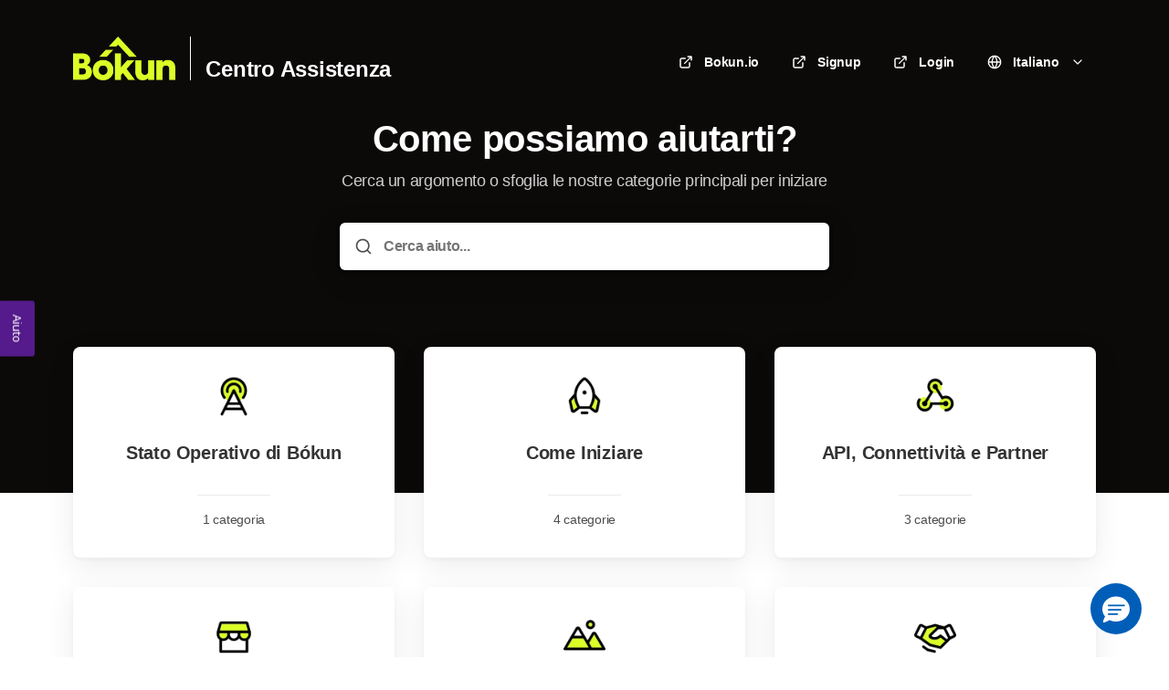

--- FILE ---
content_type: text/html; charset=utf-8
request_url: https://docs.bokun.io/it/
body_size: 29014
content:
<!DOCTYPE html>
<html lang="it">
  <head prefix="og: http://ogp.me/ns#">
    <title>Bókun, a Tripadvisor company</title>
    <style>
      body {
        margin: 0;
      }
      .elevio-kb-wrapper {
        -webkit-box-align: center;
        -ms-flex-align: center;
        align-items: center;
        color: #3e4c59;
        display: -webkit-box;
        display: -ms-flexbox;
        display: flex;
        height: 100vh;
        -webkit-box-orient: vertical;
        -webkit-box-direction: normal;
        -ms-flex-direction: column;
        flex-direction: column;
        -webkit-box-pack: center;
        -ms-flex-pack: center;
        justify-content: center;
      }
      .elevio-kb-loading-spinner {
        -webkit-animation-name: elevio-kb-spin;
        animation-name: elevio-kb-spin;
        -webkit-animation-duration: 800ms;
        animation-duration: 800ms;
        -webkit-animation-iteration-count: infinite;
        animation-iteration-count: infinite;
        -webkit-animation-timing-function: linear;
        animation-timing-function: linear;
        block-size: 1.25rem;
        fill: #5644d8;
        inline-size: 1.25rem;
        padding: 0.25rem;
      }
      @-webkit-keyframes elevio-kb-spin {
        from {
          -webkit-transform: rotate(0deg);
          transform: rotate(0deg);
        }
        to {
          -webkit-transform: rotate(360deg);
          transform: rotate(360deg);
        }
      }
      @keyframes elevio-kb-spin {
        from {
          -webkit-transform: rotate(0deg);
          transform: rotate(0deg);
        }
        to {
          -webkit-transform: rotate(360deg);
          transform: rotate(360deg);
        }
      }
    </style>

     
    <link rel="canonical" href="https://docs.bokun.io/it/" />
    <meta property="og:url" content="https://docs.bokun.io/it/" />
     

    <meta charset="utf-8" />
    <meta http-equiv="X-UA-Compatible" content="IE=edge" />
    <meta name="viewport" content="width=device-width, initial-scale=1" />

    
    <link rel="shortcut icon" type="image/png" href="https://static.bokun.io/meta/favicon-rebrand/favicon-96x96.png" />
    

    <link rel="stylesheet" href="https://cdn.elev.io/kb/v2/themes/2/b2b1ed2b-1f59-4e07-b67c-d26c57e67119/styles.css" />
    <link rel="stylesheet" href="https://cdn.elev.io/kb/v2/deployed/67052658624fc/ad8bc3bc-c0e7-41ce-b9cd-90a70060c034/styles-snippet.css" />

    <!-- <script
      src="https://js.sentry-cdn.com/7fb0ca92ae2d4dc49fffbe1b145e4511.min.js"
      crossorigin="anonymous"
    ></script> -->

    <script
      defer
      type="text/javascript"
      src="https://cdn.elev.io/kb/v2/themes/2/b2b1ed2b-1f59-4e07-b67c-d26c57e67119/localisation/it/lang.js"
    ></script>
    <script
      defer
      type="text/javascript"
      src="https://cdn.elev.io/kb/v2/deployed/67052658624fc/ad8bc3bc-c0e7-41ce-b9cd-90a70060c034/localisation/it/lang-snippet.js"
    ></script>

    
    <script type="text/javascript" defer src="https://cdn.elev.io/kb/v2/themes/2/b2b1ed2b-1f59-4e07-b67c-d26c57e67119/script.js"></script>
    
  </head>

  <body class="logged-out index-page">
    <div id="kb-target">
      <div class="elevio-kb-wrapper">
        <svg class="elevio-kb-loading-spinner" viewBox="0 0 24 24">
          <path
            d="M9.65892 0.230582C11.9867 -0.232441 14.3995 0.00519931 16.5922 0.913451C18.7849 1.8217 20.6591 3.35977 21.9776 5.33316C23.2962 7.30655 24 9.62663 24 12H20C20 10.4178 19.5308 8.87104 18.6518 7.55544C17.7727 6.23985 16.5233 5.21447 15.0615 4.60897C13.5997 4.00347 11.9911 3.84504 10.4393 4.15372C8.88744 4.4624 7.46197 5.22433 6.34315 6.34315C5.22433 7.46197 4.4624 8.88744 4.15372 10.4393C3.84504 11.9911 4.00347 13.5997 4.60897 15.0615C5.21447 16.5233 6.23985 17.7727 7.55544 18.6518C8.87104 19.5308 10.4178 20 12 20V24C9.62663 24 7.30655 23.2962 5.33316 21.9776C3.35977 20.6591 1.8217 18.7849 0.913451 16.5922C0.00519943 14.3995 -0.232441 11.9867 0.230582 9.65892C0.693605 7.33115 1.83649 5.19295 3.51472 3.51472C5.19295 1.83649 7.33115 0.693605 9.65892 0.230582Z"
          />
        </svg>
      </div>
    </div>

    <script>
      window.companyUid = '67052658624fc';
      window.companyName = 'Bókun, a Tripadvisor company';
      window.companyUrl = 'https://www.Bokun.io';
      window.whitelabelEnabled = false;
      window.feedbackEnabled = false;
      window.feedbackEmailFieldHidden = false;
      window.searchAsYouTypeEnabled = false;
      window.agentLoginEnabled = false;
      window.ssoEnabled = false;
      window.ssoForced = false;
      window.ssoUrl = '';
      window.cname = 'docs.bokun.io';
      window.subdomain = 'bokun';
      window.languageId = 'it';
      window.baseUrl = 'https://docs.bokun.io';
      window.supportedLanguages = JSON.parse('[{"id":"en","englishName":"English","nativeName":"English"},{"id":"es","englishName":"Spanish","nativeName":"Español"},{"id":"fr","englishName":"French","nativeName":"Français"},{"id":"it","englishName":"Italian","nativeName":"Italiano"},{"id":"pt","englishName":"Portuguese","nativeName":"Português"}]');
      window.initialData = JSON.parse('{"categoryTree":{"categories":[{"id":"62","title":"Stato Operativo di Bókun","slug":"62-stato-operativo-di-bokun","featuredImageUrl":null,"articles":{"results":[],"pageInfo":{"totalCount":0}},"parentCategory":null,"subCategories":[{"id":"71","title":"Aggiornamenti di Sistema","slug":"71-aggiornamenti-di-sistema","featuredImageUrl":null,"articles":{"results":[{"id":"360","title":"Stato di connettività","slug":"360-stato-di-connettivita","summary":null,"lastPublishedAt":1769769547000,"accessControl":{"access":"PUBLIC","isInternal":false}},{"id":"390","title":"Stato dei partner di Bókun aggiornato","slug":"390-stato-dei-partner-di-bokun-aggiornato","summary":null,"lastPublishedAt":1769769931000,"accessControl":{"access":"PUBLIC","isInternal":false}}],"pageInfo":{"totalCount":2}}}]},{"id":"1","title":"Come Iniziare","slug":"1-come-iniziare","featuredImageUrl":null,"articles":{"results":[],"pageInfo":{"totalCount":0}},"parentCategory":null,"subCategories":[{"id":"68","title":"Benvenuti a Bókun!","slug":"68-benvenuti-a-bokun","featuredImageUrl":null,"articles":{"results":[{"id":"6","title":"Iniziamo subito a usare il nostro nuovo hub di onboarding.","slug":"6-iniziamo-subito-a-usare-il-nostro-nuovo-hub-di-onboarding","summary":null,"lastPublishedAt":1764257772000,"accessControl":{"access":"PUBLIC","isInternal":false}},{"id":"11","title":"Navigare nel tuo account Bókun è facile!","slug":"11-navigare-nel-tuo-account-bokun-facile","summary":null,"lastPublishedAt":1753107940000,"accessControl":{"access":"PUBLIC","isInternal":false}},{"id":"3","title":"Dashboard del tuo account","slug":"3-dashboard-del-tuo-account","summary":null,"lastPublishedAt":1753107560000,"accessControl":{"access":"PUBLIC","isInternal":false}}],"pageInfo":{"totalCount":3}}},{"id":"70","title":"Corso per Principianti ","slug":"70-corso-per-principianti","featuredImageUrl":null,"articles":{"results":[{"id":"377","title":"Non perdetevi il corso per principianti!","slug":"377-non-perdetevi-il-corso-per-principianti","summary":null,"lastPublishedAt":1753284072000,"accessControl":{"access":"PUBLIC","isInternal":false}}],"pageInfo":{"totalCount":1}}},{"id":"69","title":"Inizia a Impostare il Tuo Account","slug":"69-inizia-a-impostare-il-tuo-account","featuredImageUrl":null,"articles":{"results":[{"id":"10","title":"Come vengo pagato?","slug":"10-come-vengo-pagato","summary":null,"lastPublishedAt":1753107652000,"accessControl":{"access":"PUBLIC","isInternal":false}},{"id":"375","title":"Fornitori di pagamento","slug":"375-fornitori-di-pagamento","summary":null,"lastPublishedAt":1764156167000,"accessControl":{"access":"PUBLIC","isInternal":false}},{"id":"8","title":"Introduzione alle Esperienze","slug":"8-introduzione-alle-esperienze","summary":null,"lastPublishedAt":1753107624000,"accessControl":{"access":"PUBLIC","isInternal":false}},{"id":"9","title":"Introduzione al Marketplace","slug":"9-introduzione-al-marketplace","summary":null,"lastPublishedAt":1753107637000,"accessControl":{"access":"PUBLIC","isInternal":false}}],"pageInfo":{"totalCount":4}}},{"id":"67","title":"Sicurezza dell\'Account","slug":"67-sicurezza-dell-account","featuredImageUrl":null,"articles":{"results":[{"id":"7","title":"Sicurezza dell\'account e metodi di verifica","slug":"7-sicurezza-dell-account-e-metodi-di-verifica","summary":null,"lastPublishedAt":1753107122000,"accessControl":{"access":"PUBLIC","isInternal":false}},{"id":"12","title":"Single Sign-On (SSO) e onboarding degli account","slug":"12-single-sign-on-sso-e-onboarding-degli-account","summary":null,"lastPublishedAt":1753107146000,"accessControl":{"access":"PUBLIC","isInternal":false}}],"pageInfo":{"totalCount":2}}}]},{"id":"72","title":"API, Connettività e Partner","slug":"72-api-connettivita-e-partner","featuredImageUrl":null,"articles":{"results":[],"pageInfo":{"totalCount":0}},"parentCategory":null,"subCategories":[{"id":"92","title":"Channel Management API","slug":"92-channel-management-api","featuredImageUrl":null,"articles":{"results":[{"id":"326","title":"Come Iniziare","slug":"326-come-iniziare","summary":null,"lastPublishedAt":1767777642000,"accessControl":{"access":"PUBLIC","isInternal":false}},{"id":"394","title":"Introduzione a come creare e mappare i prodotti Channel Manager","slug":"394-introduzione-a-come-creare-e-mappare-i-prodotti-channel-manager","summary":null,"lastPublishedAt":1767777577000,"accessControl":{"access":"PUBLIC","isInternal":false}},{"id":"395","title":"Cosa gestisco in Bókun e cosa gestisco nel mio sistema? \\n","slug":"395-cosa-gestisco-in-bokun-e-cosa-gestisco-nel-mio-sistema","summary":null,"lastPublishedAt":1767716525000,"accessControl":{"access":"PUBLIC","isInternal":false}},{"id":"396","title":"Come risolvere i problemi più comuni","slug":"396-come-risolvere-i-problemi-pi-comuni","summary":null,"lastPublishedAt":1767777621000,"accessControl":{"access":"PUBLIC","isInternal":false}}],"pageInfo":{"totalCount":4}}},{"id":"74","title":"Funzionalità API e Risoluzione dei Problemi","slug":"74-funzionalita-api-e-risoluzione-dei-problemi","featuredImageUrl":null,"articles":{"results":[{"id":"327","title":"Utilizzo dell\'API e dei servizi web di Bókun","slug":"327-utilizzo-dell-api-e-dei-servizi-web-di-bokun","summary":null,"lastPublishedAt":1764259114000,"accessControl":{"access":"PUBLIC","isInternal":false}},{"id":"325","title":"Identifica la fonte di prenotazione (venditore) sulle prenotazioni dell\'API Channel Manager","slug":"325-identifica-la-fonte-di-prenotazione-venditore-sulle-prenotazioni-dell-api-channel-manager","summary":null,"lastPublishedAt":1763738807000,"accessControl":{"access":"PUBLIC","isInternal":false}}],"pageInfo":{"totalCount":2}}},{"id":"73","title":"Nuove Opportunita\'","slug":"73-nuove-opportunita","featuredImageUrl":null,"articles":{"results":[{"id":"382","title":"Diventa un partner Bókun","slug":"382-diventa-un-partner-bokun","summary":null,"lastPublishedAt":1765552992000,"accessControl":{"access":"PUBLIC","isInternal":false}}],"pageInfo":{"totalCount":1}}}]},{"id":"8","title":"OTA (agenzie di viaggio online)","slug":"8-ota-agenzie-di-viaggio-online","featuredImageUrl":null,"articles":{"results":[],"pageInfo":{"totalCount":0}},"parentCategory":null,"subCategories":[{"id":"66","title":"Cos\'è un OTA?","slug":"66-cos-un-ota","featuredImageUrl":null,"articles":{"results":[{"id":"373","title":"Agenzia di viaggi online (OTA)","slug":"373-agenzia-di-viaggi-online-ota","summary":null,"lastPublishedAt":1753116385000,"accessControl":{"access":"PUBLIC","isInternal":false}},{"id":"374","title":"Evita la disconnessione OTA quando apporti modifiche ai tuoi prodotti","slug":"374-evita-la-disconnessione-ota-quando-apporti-modifiche-ai-tuoi-prodotti","summary":null,"lastPublishedAt":1753116321000,"accessControl":{"access":"PUBLIC","isInternal":false}}],"pageInfo":{"totalCount":2}}},{"id":"42","title":"Connettiti a Viator","slug":"42-connettiti-a-viator","featuredImageUrl":null,"articles":{"results":[{"id":"213","title":"Come posso collegare i miei account Viator e Bókun?","slug":"213-come-posso-collegare-i-miei-account-viator-e-bokun","summary":null,"lastPublishedAt":1749294862000,"accessControl":{"access":"PUBLIC","isInternal":false}},{"id":"208","title":"Aggiornamento automatico da Viator a Bókun","slug":"208-aggiornamento-automatico-da-viator-a-bokun","summary":null,"lastPublishedAt":1749294929000,"accessControl":{"access":"PUBLIC","isInternal":false}},{"id":"217","title":"Collegamento manuale dei prodotti Viator a Bókun","slug":"217-collegamento-manuale-dei-prodotti-viator-a-bokun","summary":null,"lastPublishedAt":1768401975000,"accessControl":{"access":"PUBLIC","isInternal":false}},{"id":"209","title":"La disponibilità non si sincronizza correttamente","slug":"209-la-disponibilita-non-si-sincronizza-correttamente","summary":null,"lastPublishedAt":1749291451000,"accessControl":{"access":"PUBLIC","isInternal":false}},{"id":"210","title":"Modifica dei prodotti in Viator e Bókun da Su richiesta a Conferma immediata","slug":"210-modifica-dei-prodotti-in-viator-e-bokun-da-su-richiesta-a-conferma-immediata","summary":null,"lastPublishedAt":1749291426000,"accessControl":{"access":"PUBLIC","isInternal":false}},{"id":"211","title":"Comunicare con i viaggiatori che hanno prenotato tramite Viator","slug":"211-comunicare-con-i-viaggiatori-che-hanno-prenotato-tramite-viator","summary":null,"lastPublishedAt":1749291410000,"accessControl":{"access":"PUBLIC","isInternal":false}},{"id":"212","title":"Come posso aggiungere altri prodotti alla mia integrazione Viator?","slug":"212-come-posso-aggiungere-altri-prodotti-alla-mia-integrazione-viator","summary":null,"lastPublishedAt":1749291393000,"accessControl":{"access":"PUBLIC","isInternal":false}},{"id":"214","title":"Come posso disconnettere un prodotto specifico?","slug":"214-come-posso-disconnettere-un-prodotto-specifico","summary":null,"lastPublishedAt":1749291354000,"accessControl":{"access":"PUBLIC","isInternal":false}},{"id":"215","title":"Come posso disconnettere la mia integrazione Viator?","slug":"215-come-posso-disconnettere-la-mia-integrazione-viator","summary":null,"lastPublishedAt":1749291334000,"accessControl":{"access":"PUBLIC","isInternal":false}},{"id":"216","title":"Come posso apportare modifiche ai miei prodotti connessi Viator?","slug":"216-come-posso-apportare-modifiche-ai-miei-prodotti-connessi-viator","summary":null,"lastPublishedAt":1749291314000,"accessControl":{"access":"PUBLIC","isInternal":false}},{"id":"218","title":"Commissione di iscrizione a Viator","slug":"218-commissione-di-iscrizione-a-viator","summary":null,"lastPublishedAt":1749291275000,"accessControl":{"access":"PUBLIC","isInternal":false}}],"pageInfo":{"totalCount":11}}},{"id":"41","title":"Connettiti a GetYourGuide","slug":"41-connettiti-a-getyourguide","featuredImageUrl":null,"articles":{"results":[{"id":"207","title":"Come collegare Bókun e GetYourGuide","slug":"207-come-collegare-bokun-e-getyourguide","summary":null,"lastPublishedAt":1750124859000,"accessControl":{"access":"PUBLIC","isInternal":false}},{"id":"206","title":"Come aggiungere nuovi prodotti in Bókun e GetYourGuide","slug":"206-come-aggiungere-nuovi-prodotti-in-bokun-e-getyourguide","summary":null,"lastPublishedAt":1749291221000,"accessControl":{"access":"PUBLIC","isInternal":false}},{"id":"203","title":"Come impostare prezzi a livelli con GetYourGuide (GYG)","slug":"203-come-impostare-prezzi-a-livelli-con-getyourguide-gyg","summary":null,"lastPublishedAt":1749291156000,"accessControl":{"access":"PUBLIC","isInternal":false}},{"id":"204","title":"Prezzo GetYourGuide tramite API (sincronizzazione dei prezzi)","slug":"204-prezzo-getyourguide-tramite-api-sincronizzazione-dei-prezzi","summary":null,"lastPublishedAt":1749291184000,"accessControl":{"access":"PUBLIC","isInternal":false}},{"id":"205","title":"Come configurare i componenti aggiuntivi di GetYourGuide","slug":"205-come-configurare-i-componenti-aggiuntivi-di-getyourguide","summary":null,"lastPublishedAt":1749291203000,"accessControl":{"access":"PUBLIC","isInternal":false}}],"pageInfo":{"totalCount":5}}},{"id":"63","title":"Connettiti a Airbnb","slug":"63-connettiti-a-airbnb","featuredImageUrl":null,"articles":{"results":[{"id":"365","title":"Come connettersi ad Airbnb","slug":"365-come-connettersi-ad-airbnb","summary":null,"lastPublishedAt":1753114959000,"accessControl":{"access":"PUBLIC","isInternal":false}},{"id":"366","title":"Come posso integrare Bókun con Airbnb?","slug":"366-come-posso-integrare-bokun-con-airbnb","summary":null,"lastPublishedAt":1753115196000,"accessControl":{"access":"PUBLIC","isInternal":false}},{"id":"367","title":"Come posso configurare le mie impostazioni di integrazione?","slug":"367-come-posso-configurare-le-mie-impostazioni-di-integrazione","summary":null,"lastPublishedAt":1753115133000,"accessControl":{"access":"PUBLIC","isInternal":false}},{"id":"368","title":"Come posso collegare le mie esperienze Bókun ad Airbnb?","slug":"368-come-posso-collegare-le-mie-esperienze-bokun-ad-airbnb","summary":null,"lastPublishedAt":1753115073000,"accessControl":{"access":"PUBLIC","isInternal":false}},{"id":"369","title":"Domande frequenti","slug":"369-domande-frequenti","summary":null,"lastPublishedAt":1753115015000,"accessControl":{"access":"PUBLIC","isInternal":false}}],"pageInfo":{"totalCount":5}}},{"id":"40","title":"Connettiti a Expedia","slug":"40-connettiti-a-expedia","featuredImageUrl":null,"articles":{"results":[{"id":"202","title":"Come collegare Bókun ed Expedia","slug":"202-come-collegare-bokun-ed-expedia","summary":null,"lastPublishedAt":1753115568000,"accessControl":{"access":"PUBLIC","isInternal":false}},{"id":"201","title":"Come aggiungere nuove esperienze su Expedia","slug":"201-come-aggiungere-nuove-esperienze-su-expedia","summary":null,"lastPublishedAt":1753115656000,"accessControl":{"access":"PUBLIC","isInternal":false}}],"pageInfo":{"totalCount":2}}},{"id":"39","title":"Altre OTA a cui puoi connetterti","slug":"39-altre-ota-a-cui-puoi-connetterti","featuredImageUrl":null,"articles":{"results":[{"id":"190","title":"Come connettersi a Booknordics.com","slug":"190-come-connettersi-a-booknordics-com","summary":null,"lastPublishedAt":1753112582000,"accessControl":{"access":"PUBLIC","isInternal":false}},{"id":"191","title":"Come connettersi a Civitatis","slug":"191-come-connettersi-a-civitatis","summary":null,"lastPublishedAt":1765297080000,"accessControl":{"access":"PUBLIC","isInternal":false}},{"id":"192","title":"Come connettersi a Headout","slug":"192-come-connettersi-a-headout","summary":null,"lastPublishedAt":1753112841000,"accessControl":{"access":"PUBLIC","isInternal":false}},{"id":"193","title":"Come connettersi a Isango","slug":"193-come-connettersi-a-isango","summary":null,"lastPublishedAt":1753114417000,"accessControl":{"access":"PUBLIC","isInternal":false}},{"id":"194","title":"Come connettersi a Italy Experience","slug":"194-come-connettersi-a-italy-experience","summary":null,"lastPublishedAt":1753113838000,"accessControl":{"access":"PUBLIC","isInternal":false}},{"id":"195","title":"Come connettersi a Klook","slug":"195-come-connettersi-a-klook","summary":null,"lastPublishedAt":1765297091000,"accessControl":{"access":"PUBLIC","isInternal":false}},{"id":"197","title":"Come connettersi a Manawa","slug":"197-come-connettersi-a-manawa","summary":null,"lastPublishedAt":1764688932000,"accessControl":{"access":"PUBLIC","isInternal":false}},{"id":"198","title":"Come connettersi a TUI Musement","slug":"198-come-connettersi-a-tui-musement","summary":null,"lastPublishedAt":1765807415000,"accessControl":{"access":"PUBLIC","isInternal":false}},{"id":"199","title":"Come connettersi a Silverscreen Tours","slug":"199-come-connettersi-a-silverscreen-tours","summary":null,"lastPublishedAt":1753114233000,"accessControl":{"access":"PUBLIC","isInternal":false}},{"id":"200","title":"Come connettersi a Tiqets","slug":"200-come-connettersi-a-tiqets","summary":null,"lastPublishedAt":1753114839000,"accessControl":{"access":"PUBLIC","isInternal":false}}],"pageInfo":{"totalCount":10}}}]},{"id":"6","title":"Esperienze","slug":"6-esperienze","featuredImageUrl":null,"articles":{"results":[],"pageInfo":{"totalCount":0}},"parentCategory":null,"subCategories":[{"id":"25","title":"Gestione del Prodotto","slug":"25-gestione-del-prodotto","featuredImageUrl":null,"articles":{"results":[{"id":"109","title":"Panoramica delle esperienze","slug":"109-panoramica-delle-esperienze","summary":null,"lastPublishedAt":1748363599000,"accessControl":{"access":"PUBLIC","isInternal":false}},{"id":"110","title":"Come creare un\'esperienza","slug":"110-come-creare-un-esperienza","summary":null,"lastPublishedAt":1763985067000,"accessControl":{"access":"PUBLIC","isInternal":false}},{"id":"111","title":"Come creare e utilizzare le Boxed Experiences","slug":"111-come-creare-e-utilizzare-le-boxed-experiences","summary":null,"lastPublishedAt":1748363712000,"accessControl":{"access":"PUBLIC","isInternal":false}},{"id":"112","title":"Come creare esperienze combinate","slug":"112-come-creare-esperienze-combinate","summary":null,"lastPublishedAt":1748363743000,"accessControl":{"access":"PUBLIC","isInternal":false}},{"id":"113","title":"Come creare esperienze di andata e ritorno\\u002Faggiunta di opzioni di ritorno","slug":"113-come-creare-esperienze-di-andata-e-ritorno-aggiunta-di-opzioni-di-ritorno","summary":null,"lastPublishedAt":1748363763000,"accessControl":{"access":"PUBLIC","isInternal":false}},{"id":"114","title":"Come duplicare (clonare) le tue esperienze","slug":"114-come-duplicare-clonare-le-tue-esperienze","summary":null,"lastPublishedAt":1748364048000,"accessControl":{"access":"PUBLIC","isInternal":false}},{"id":"115","title":"Come eliminare\\u002Frimuovere le Esperienze","slug":"115-come-eliminare-rimuovere-le-esperienze","summary":null,"lastPublishedAt":1748364068000,"accessControl":{"access":"PUBLIC","isInternal":false}},{"id":"116","title":"Come esportare le tue Esperienze","slug":"116-come-esportare-le-tue-esperienze","summary":null,"lastPublishedAt":1748364092000,"accessControl":{"access":"PUBLIC","isInternal":false}},{"id":"117","title":"Come spostare i prodotti da un account all\'altro","slug":"117-come-spostare-i-prodotti-da-un-account-all-altro","summary":null,"lastPublishedAt":1748364110000,"accessControl":{"access":"PUBLIC","isInternal":false}},{"id":"118","title":"Importa esperienze","slug":"118-importa-esperienze","summary":null,"lastPublishedAt":1748364130000,"accessControl":{"access":"PUBLIC","isInternal":false}},{"id":"119","title":"Orari di inizio dell\'esperienza combinata di mappatura","slug":"119-orari-di-inizio-dell-esperienza-combinata-di-mappatura","summary":null,"lastPublishedAt":1748364149000,"accessControl":{"access":"PUBLIC","isInternal":false}},{"id":"120","title":"Panoramica del prodotto","slug":"120-panoramica-del-prodotto","summary":null,"lastPublishedAt":1748364168000,"accessControl":{"access":"PUBLIC","isInternal":false}}],"pageInfo":{"totalCount":12}}},{"id":"30","title":"Prezzi","slug":"30-prezzi","featuredImageUrl":null,"articles":{"results":[{"id":"107","title":"Come aggiungere listini prezzi","slug":"107-come-aggiungere-listini-prezzi","summary":null,"lastPublishedAt":1763927896000,"accessControl":{"access":"PUBLIC","isInternal":false}},{"id":"108","title":"Cataloghi prezzi","slug":"108-cataloghi-prezzi","summary":null,"lastPublishedAt":1763927912000,"accessControl":{"access":"PUBLIC","isInternal":false}},{"id":"155","title":"Tariffe di esperienza","slug":"155-tariffe-di-esperienza","summary":null,"lastPublishedAt":1763927931000,"accessControl":{"access":"PUBLIC","isInternal":false}},{"id":"156","title":"Come aggiungere prezzi alle tue esperienze","slug":"156-come-aggiungere-prezzi-alle-tue-esperienze","summary":null,"lastPublishedAt":1763927948000,"accessControl":{"access":"PUBLIC","isInternal":false}},{"id":"157","title":"Come aggiungere prezzi a livelli alla tua esperienza","slug":"157-come-aggiungere-prezzi-a-livelli-alla-tua-esperienza","summary":null,"lastPublishedAt":1763928014000,"accessControl":{"access":"PUBLIC","isInternal":false}},{"id":"158","title":"Orari di apertura delle esperienze","slug":"158-orari-di-apertura-delle-esperienze","summary":null,"lastPublishedAt":1763928035000,"accessControl":{"access":"PUBLIC","isInternal":false}},{"id":"159","title":"Risoluzione dei problemi - Prezzi","slug":"159-risoluzione-dei-problemi-prezzi","summary":null,"lastPublishedAt":1763928055000,"accessControl":{"access":"PUBLIC","isInternal":false}}],"pageInfo":{"totalCount":7}}},{"id":"26","title":"Disponibilità","slug":"26-disponibilita","featuredImageUrl":null,"articles":{"results":[{"id":"121","title":"Come aggiungere la disponibilità alle esperienze","slug":"121-come-aggiungere-la-disponibilita-alle-esperienze","summary":null,"lastPublishedAt":1763929377000,"accessControl":{"access":"PUBLIC","isInternal":false}},{"id":"122","title":"Come aggiungere il limite di prenotazione (quanto tempo prima della partenza è possibile prenotare un tour)","slug":"122-come-aggiungere-il-limite-di-prenotazione-quanto-tempo-prima-della-partenza-possibile-prenotare-un-tour","summary":null,"lastPublishedAt":1763929403000,"accessControl":{"access":"PUBLIC","isInternal":false}},{"id":"123","title":"Come aggiungere nuovi orari di inizio per le esperienze","slug":"123-come-aggiungere-nuovi-orari-di-inizio-per-le-esperienze","summary":null,"lastPublishedAt":1763929429000,"accessControl":{"access":"PUBLIC","isInternal":false}},{"id":"125","title":"Come eliminare\\u002Frimuovere le regole di disponibilità dalle Esperienze","slug":"125-come-eliminare-rimuovere-le-regole-di-disponibilita-dalle-esperienze","summary":null,"lastPublishedAt":1763929447000,"accessControl":{"access":"PUBLIC","isInternal":false}},{"id":"126","title":"Come modificare e gestire la tua disponibilità","slug":"126-come-modificare-e-gestire-la-tua-disponibilita","summary":null,"lastPublishedAt":1763929463000,"accessControl":{"access":"PUBLIC","isInternal":false}},{"id":"318","title":"Dashboard disponibilità futura","slug":"318-dashboard-disponibilita-futura","summary":null,"lastPublishedAt":1763921418000,"accessControl":{"access":"PUBLIC","isInternal":false}},{"id":"127","title":"Come modificare il requisito minimo\\u002Fmassimo dei passeggeri","slug":"127-come-modificare-il-requisito-minimo-massimo-dei-passeggeri","summary":null,"lastPublishedAt":1763929480000,"accessControl":{"access":"PUBLIC","isInternal":false}},{"id":"128","title":"Come far sì che più esperienze condividano la disponibilità","slug":"128-come-far-s-che-pi-esperienze-condividano-la-disponibilita","summary":null,"lastPublishedAt":1763929495000,"accessControl":{"access":"PUBLIC","isInternal":false}},{"id":"124","title":"Come aggiungere la disponibilità ricorrente","slug":"124-come-aggiungere-la-disponibilita-ricorrente","summary":null,"lastPublishedAt":1763929517000,"accessControl":{"access":"PUBLIC","isInternal":false}},{"id":"129","title":"Come impostare con quanto anticipo i tuoi viaggiatori possono prenotare","slug":"129-come-impostare-con-quanto-anticipo-i-tuoi-viaggiatori-possono-prenotare","summary":null,"lastPublishedAt":1763929533000,"accessControl":{"access":"PUBLIC","isInternal":false}},{"id":"130","title":"Risoluzione dei problemi - Disponibilità","slug":"130-risoluzione-dei-problemi-disponibilita","summary":null,"lastPublishedAt":1763929546000,"accessControl":{"access":"PUBLIC","isInternal":false}},{"id":"131","title":"Qual è la differenza tra Ora, Data o Pass?","slug":"131-qual-la-differenza-tra-ora-data-o-pass","summary":null,"lastPublishedAt":1763929566000,"accessControl":{"access":"PUBLIC","isInternal":false}}],"pageInfo":{"totalCount":12}}},{"id":"91","title":"Allocation Manager","slug":"91-allocation-manager","featuredImageUrl":null,"articles":{"results":[{"id":"381","title":"Responsabile delle allocazioni","slug":"381-responsabile-delle-allocazioni","summary":null,"lastPublishedAt":1764259297000,"accessControl":{"access":"PUBLIC","isInternal":false}},{"id":"387","title":"Informazioni sulle commissioni di transazione","slug":"387-informazioni-sulle-commissioni-di-transazione","summary":null,"lastPublishedAt":1764259681000,"accessControl":{"access":"PUBLIC","isInternal":false}}],"pageInfo":{"totalCount":2}}},{"id":"31","title":"Gestione delle Risorse","slug":"31-gestione-delle-risorse","featuredImageUrl":null,"articles":{"results":[{"id":"170","title":"Nuova gestione delle risorse","slug":"170-nuova-gestione-delle-risorse","summary":null,"lastPublishedAt":1763646951000,"accessControl":{"access":"PUBLIC","isInternal":false}},{"id":"171","title":"Gestione delle risorse","slug":"171-gestione-delle-risorse","summary":null,"lastPublishedAt":1763924681000,"accessControl":{"access":"PUBLIC","isInternal":false}}],"pageInfo":{"totalCount":2}}},{"id":"28","title":"Esperienza","slug":"28-esperienza","featuredImageUrl":null,"articles":{"results":[{"id":"133","title":"Campi di input personalizzati","slug":"133-campi-di-input-personalizzati","summary":null,"lastPublishedAt":1763929996000,"accessControl":{"access":"PUBLIC","isInternal":false}},{"id":"134","title":"GEO localizza le tue esperienze","slug":"134-geo-localizza-le-tue-esperienze","summary":null,"lastPublishedAt":1763930014000,"accessControl":{"access":"PUBLIC","isInternal":false}},{"id":"135","title":"Come aggiungere un percorso alle tue esperienze","slug":"135-come-aggiungere-un-percorso-alle-tue-esperienze","summary":null,"lastPublishedAt":1763930034000,"accessControl":{"access":"PUBLIC","isInternal":false}},{"id":"136","title":"Come aggiungere le informazioni sulla sicurezza COVID-19 alle mie esperienze?","slug":"136-come-aggiungere-le-informazioni-sulla-sicurezza-covid-19-alle-mie-esperienze","summary":null,"lastPublishedAt":1763930050000,"accessControl":{"access":"PUBLIC","isInternal":false}},{"id":"137","title":"Come aggiungere testo\\u002Fimmagini personalizzate sui biglietti per ogni tour","slug":"137-come-aggiungere-testo-immagini-personalizzate-sui-biglietti-per-ogni-tour","summary":null,"lastPublishedAt":1763930064000,"accessControl":{"access":"PUBLIC","isInternal":false}},{"id":"138","title":"Come aggiungere Extra alle esperienze","slug":"138-come-aggiungere-extra-alle-esperienze","summary":null,"lastPublishedAt":1763930078000,"accessControl":{"access":"PUBLIC","isInternal":false}},{"id":"139","title":"Come aggiungere immagini alle esperienze","slug":"139-come-aggiungere-immagini-alle-esperienze","summary":null,"lastPublishedAt":1763930105000,"accessControl":{"access":"PUBLIC","isInternal":false}},{"id":"140","title":"Come aggiungere immagini ai biglietti","slug":"140-come-aggiungere-immagini-ai-biglietti","summary":null,"lastPublishedAt":1763930121000,"accessControl":{"access":"PUBLIC","isInternal":false}},{"id":"141","title":"Come aggiungere la posizione a un\'esperienza","slug":"141-come-aggiungere-la-posizione-a-un-esperienza","summary":null,"lastPublishedAt":1763930137000,"accessControl":{"access":"PUBLIC","isInternal":false}},{"id":"142","title":"Come aggiungere contenuti multimediali (foto e video) alle esperienze","slug":"142-come-aggiungere-contenuti-multimediali-foto-e-video-alle-esperienze","summary":null,"lastPublishedAt":1763930154000,"accessControl":{"access":"PUBLIC","isInternal":false}},{"id":"143","title":"Come aggiungere le recensioni di Tripadvisor alle tue Esperienze","slug":"143-come-aggiungere-le-recensioni-di-tripadvisor-alle-tue-esperienze","summary":null,"lastPublishedAt":1763930183000,"accessControl":{"access":"PUBLIC","isInternal":false}},{"id":"144","title":"Come creare tour privati per gruppi","slug":"144-come-creare-tour-privati-per-gruppi","summary":null,"lastPublishedAt":1763930214000,"accessControl":{"access":"PUBLIC","isInternal":false}},{"id":"145","title":"Come abilitare le impostazioni di scadenza della prenotazione","slug":"145-come-abilitare-le-impostazioni-di-scadenza-della-prenotazione","summary":null,"lastPublishedAt":1763930228000,"accessControl":{"access":"PUBLIC","isInternal":false}},{"id":"146","title":"Biglietti: come importare valori di codici a barre personalizzati nei biglietti dell\'esperienza Bókun","slug":"146-biglietti-come-importare-valori-di-codici-a-barre-personalizzati-nei-biglietti-dell-esperienza-bokun","summary":null,"lastPublishedAt":1763930255000,"accessControl":{"access":"PUBLIC","isInternal":false}},{"id":"147","title":"Come gestire le risorse usando le combo","slug":"147-come-gestire-le-risorse-usando-le-combo","summary":null,"lastPublishedAt":1763930273000,"accessControl":{"access":"PUBLIC","isInternal":false}},{"id":"148","title":"Come impostare i fusi orari per le singole esperienze","slug":"148-come-impostare-i-fusi-orari-per-le-singole-esperienze","summary":null,"lastPublishedAt":1763930306000,"accessControl":{"access":"PUBLIC","isInternal":false}},{"id":"149","title":"Come utilizzare l\'itinerario\\u002Fagenda per le esperienze","slug":"149-come-utilizzare-l-itinerario-agenda-per-le-esperienze","summary":null,"lastPublishedAt":1763929984000,"accessControl":{"access":"PUBLIC","isInternal":false}},{"id":"330","title":"Partner: come creare e utilizzare i partner","slug":"330-partner-come-creare-e-utilizzare-i-partner","summary":null,"lastPublishedAt":1763920808000,"accessControl":{"access":"PUBLIC","isInternal":false}},{"id":"329","title":"Partner: come aggiungere partner alla tua esperienza","slug":"329-partner-come-aggiungere-partner-alla-tua-esperienza","summary":null,"lastPublishedAt":1763920731000,"accessControl":{"access":"PUBLIC","isInternal":false}}],"pageInfo":{"totalCount":19}}},{"id":"29","title":"Appuntamento e Punti di Raccolta","slug":"29-appuntamento-e-punti-di-raccolta","featuredImageUrl":null,"articles":{"results":[{"id":"150","title":"Come aggiungere punti di incontro alle esperienze","slug":"150-come-aggiungere-punti-di-incontro-alle-esperienze","summary":null,"lastPublishedAt":1763929599000,"accessControl":{"access":"PUBLIC","isInternal":false}},{"id":"151","title":"Come aggiungere i pick-up alle esperienze","slug":"151-come-aggiungere-i-pick-up-alle-esperienze","summary":null,"lastPublishedAt":1763929615000,"accessControl":{"access":"PUBLIC","isInternal":false}},{"id":"152","title":"Come aggiungere orari di ritiro ai luoghi di ritiro","slug":"152-come-aggiungere-orari-di-ritiro-ai-luoghi-di-ritiro","summary":null,"lastPublishedAt":1763929640000,"accessControl":{"access":"PUBLIC","isInternal":false}},{"id":"153","title":"Come aggiungere posti per i tuoi pick-up","slug":"153-come-aggiungere-posti-per-i-tuoi-pick-up","summary":null,"lastPublishedAt":1763929661000,"accessControl":{"access":"PUBLIC","isInternal":false}},{"id":"154","title":"Come aggiungere i luoghi di riconsegna alle esperienze","slug":"154-come-aggiungere-i-luoghi-di-riconsegna-alle-esperienze","summary":null,"lastPublishedAt":1763929947000,"accessControl":{"access":"PUBLIC","isInternal":false}}],"pageInfo":{"totalCount":5}}},{"id":"32","title":"Vecchio Sistema di Prezzi","slug":"32-vecchio-sistema-di-prezzi","featuredImageUrl":null,"articles":{"results":[{"id":"160","title":"Come aggiungere più valute al tuo catalogo prezzi","slug":"160-come-aggiungere-pi-valute-al-tuo-catalogo-prezzi","summary":null,"lastPublishedAt":1763930399000,"accessControl":{"access":"PUBLIC","isInternal":false}},{"id":"161","title":"Come aggiungere prezzi stagionali ai tuoi prodotti","slug":"161-come-aggiungere-prezzi-stagionali-ai-tuoi-prodotti","summary":null,"lastPublishedAt":1763930426000,"accessControl":{"access":"PUBLIC","isInternal":false}},{"id":"162","title":"Come convertire i prezzi del tuo fornitore in una valuta diversa e aggiungere un ricarico alla conversione","slug":"162-come-convertire-i-prezzi-del-tuo-fornitore-in-una-valuta-diversa-e-aggiungere-un-ricarico-alla-conversione","summary":null,"lastPublishedAt":1763930454000,"accessControl":{"access":"PUBLIC","isInternal":false}},{"id":"163","title":"Come creare un nuovo catalogo prezzi","slug":"163-come-creare-un-nuovo-catalogo-prezzi","summary":null,"lastPublishedAt":1763930482000,"accessControl":{"access":"PUBLIC","isInternal":false}},{"id":"164","title":"Come eliminare un catalogo prezzi","slug":"164-come-eliminare-un-catalogo-prezzi","summary":null,"lastPublishedAt":1763930525000,"accessControl":{"access":"PUBLIC","isInternal":false}},{"id":"165","title":"Come eliminare le valute dai cataloghi dei prezzi","slug":"165-come-eliminare-le-valute-dai-cataloghi-dei-prezzi","summary":null,"lastPublishedAt":1763930565000,"accessControl":{"access":"PUBLIC","isInternal":false}},{"id":"166","title":"Come aggiungere prezzi alle tue esperienze","slug":"166-come-aggiungere-prezzi-alle-tue-esperienze","summary":null,"lastPublishedAt":1763930614000,"accessControl":{"access":"PUBLIC","isInternal":false}},{"id":"167","title":"Catalogo prezzi","slug":"167-catalogo-prezzi","summary":null,"lastPublishedAt":1763930649000,"accessControl":{"access":"PUBLIC","isInternal":false}},{"id":"168","title":"Dovrei aggiungere i prezzi al dettaglio o netti a Bókun?","slug":"168-dovrei-aggiungere-i-prezzi-al-dettaglio-o-netti-a-bokun","summary":null,"lastPublishedAt":1763930683000,"accessControl":{"access":"PUBLIC","isInternal":false}}],"pageInfo":{"totalCount":9}}}]},{"id":"33","title":"Marketplace","slug":"33-marketplace","featuredImageUrl":null,"articles":{"results":[],"pageInfo":{"totalCount":0}},"parentCategory":null,"subCategories":[{"id":"34","title":"Scoperta e Connessioni di Partner","slug":"34-scoperta-e-connessioni-di-partner","featuredImageUrl":null,"articles":{"results":[{"id":"176","title":"Scopri le opportunità di partnership sul Marketplace","slug":"176-scopri-le-opportunita-di-partnership-sul-marketplace","summary":null,"lastPublishedAt":1763830046000,"accessControl":{"access":"PUBLIC","isInternal":false}},{"id":"177","title":"Come funziona Bókun Marketplace per i fornitori","slug":"177-come-funziona-bokun-marketplace-per-i-fornitori","summary":null,"lastPublishedAt":1763829417000,"accessControl":{"access":"PUBLIC","isInternal":false}},{"id":"181","title":"Conversazioni istantanee sul Marketplace","slug":"181-conversazioni-istantanee-sul-marketplace","summary":null,"lastPublishedAt":1763924721000,"accessControl":{"access":"PUBLIC","isInternal":false}}],"pageInfo":{"totalCount":3}}},{"id":"88","title":"Contratti del Marketplace – Impostazione e Gestione","slug":"88-contratti-del-marketplace-impostazione-e-gestione","featuredImageUrl":null,"articles":{"results":[{"id":"173","title":"Come aggiungere nuovi prodotti a un contratto Marketplace corrente","slug":"173-come-aggiungere-nuovi-prodotti-a-un-contratto-marketplace-corrente","summary":null,"lastPublishedAt":1763891131000,"accessControl":{"access":"PUBLIC","isInternal":false}},{"id":"174","title":"Come aggiornare i termini contrattuali sui contratti Marketplace esistenti","slug":"174-come-aggiornare-i-termini-contrattuali-sui-contratti-marketplace-esistenti","summary":null,"lastPublishedAt":1763891147000,"accessControl":{"access":"PUBLIC","isInternal":false}},{"id":"178","title":"Come creare contratti nel Marketplace","slug":"178-come-creare-contratti-nel-marketplace","summary":null,"lastPublishedAt":1763891183000,"accessControl":{"access":"PUBLIC","isInternal":false}},{"id":"179","title":"Come modificare i contratti del Marketplace e modificare le impostazioni di contratto e cancellazione","slug":"179-come-modificare-i-contratti-del-marketplace-e-modificare-le-impostazioni-di-contratto-e-cancellazione","summary":null,"lastPublishedAt":1763891099000,"accessControl":{"access":"PUBLIC","isInternal":false}}],"pageInfo":{"totalCount":4}}},{"id":"35","title":"Termini Contrattuali e Impostazioni delle Commissioni","slug":"35-termini-contrattuali-e-impostazioni-delle-commissioni","featuredImageUrl":null,"articles":{"results":[{"id":"172","title":"Definisci commissioni diverse per ogni prodotto nel Marketplace","slug":"172-definisci-commissioni-diverse-per-ogni-prodotto-nel-marketplace","summary":null,"lastPublishedAt":1763829794000,"accessControl":{"access":"PUBLIC","isInternal":false}},{"id":"175","title":"Come aggiornare la commissione sui contratti del Marketplace esistenti","slug":"175-come-aggiornare-la-commissione-sui-contratti-del-marketplace-esistenti","summary":null,"lastPublishedAt":1763829918000,"accessControl":{"access":"PUBLIC","isInternal":false}},{"id":"180","title":"Come rivedere, accettare e rifiutare le proposte contrattuali nel Marketplace Bókun","slug":"180-come-rivedere-accettare-e-rifiutare-le-proposte-contrattuali-nel-marketplace-bokun","summary":null,"lastPublishedAt":1763891042000,"accessControl":{"access":"PUBLIC","isInternal":false}}],"pageInfo":{"totalCount":3}}}]},{"id":"11","title":"Widget e Vendite Online","slug":"11-widget-e-vendite-online","featuredImageUrl":null,"articles":{"results":[],"pageInfo":{"totalCount":0}},"parentCategory":null,"subCategories":[{"id":"58","title":"Carte Regalo e Upsell","slug":"58-carte-regalo-e-upsell","featuredImageUrl":null,"articles":{"results":[{"id":"345","title":"Creazione di buoni regalo esperienziali per vendere i tuoi prodotti","slug":"345-creazione-di-buoni-regalo-esperienziali-per-vendere-i-tuoi-prodotti","summary":null,"lastPublishedAt":1763930760000,"accessControl":{"access":"PUBLIC","isInternal":false}},{"id":"346","title":"Creazione di buoni regalo di valore per vendere i tuoi prodotti","slug":"346-creazione-di-buoni-regalo-di-valore-per-vendere-i-tuoi-prodotti","summary":null,"lastPublishedAt":1763930778000,"accessControl":{"access":"PUBLIC","isInternal":false}},{"id":"347","title":"Come posso vendere buoni regalo sul mio sito web?","slug":"347-come-posso-vendere-buoni-regalo-sul-mio-sito-web","summary":null,"lastPublishedAt":1763930794000,"accessControl":{"access":"PUBLIC","isInternal":false}},{"id":"348","title":"Come accettare le carte regalo nei tuoi widget","slug":"348-come-accettare-le-carte-regalo-nei-tuoi-widget","summary":null,"lastPublishedAt":1763930817000,"accessControl":{"access":"PUBLIC","isInternal":false}}],"pageInfo":{"totalCount":4}}},{"id":"57","title":"Widget di Prenotazione","slug":"57-widget-di-prenotazione","featuredImageUrl":null,"articles":{"results":[{"id":"332","title":"Cos\'è un widget di prenotazione?","slug":"332-cos-un-widget-di-prenotazione","summary":null,"lastPublishedAt":1763930850000,"accessControl":{"access":"PUBLIC","isInternal":false}},{"id":"333","title":"Come creare un widget di prenotazione con pulsante di prenotazione","slug":"333-come-creare-un-widget-di-prenotazione-con-pulsante-di-prenotazione","summary":null,"lastPublishedAt":1763930869000,"accessControl":{"access":"PUBLIC","isInternal":false}},{"id":"334","title":"Come creare un widget di prenotazione del calendario","slug":"334-come-creare-un-widget-di-prenotazione-del-calendario","summary":null,"lastPublishedAt":1763930886000,"accessControl":{"access":"PUBLIC","isInternal":false}},{"id":"335","title":"Come creare un widget di prenotazione dell\'elenco prodotti","slug":"335-come-creare-un-widget-di-prenotazione-dell-elenco-prodotti","summary":null,"lastPublishedAt":1763930904000,"accessControl":{"access":"PUBLIC","isInternal":false}},{"id":"336","title":"Come creare un widget di prenotazione della pagina prodotto","slug":"336-come-creare-un-widget-di-prenotazione-della-pagina-prodotto","summary":null,"lastPublishedAt":1763930922000,"accessControl":{"access":"PUBLIC","isInternal":false}},{"id":"337","title":"Come ottenere più prenotazioni con le email di carrello abbandonato","slug":"337-come-ottenere-pi-prenotazioni-con-le-email-di-carrello-abbandonato","summary":null,"lastPublishedAt":1763930939000,"accessControl":{"access":"PUBLIC","isInternal":false}},{"id":"338","title":"Motore di prenotazione - Widget Video","slug":"338-motore-di-prenotazione-widget-video","summary":null,"lastPublishedAt":1763930958000,"accessControl":{"access":"PUBLIC","isInternal":false}},{"id":"339","title":"Come cambiare la valuta dei tuoi motori di prenotazione online","slug":"339-come-cambiare-la-valuta-dei-tuoi-motori-di-prenotazione-online","summary":null,"lastPublishedAt":1763930974000,"accessControl":{"access":"PUBLIC","isInternal":false}},{"id":"340","title":"Come cambiare la lingua dei widget di prenotazione","slug":"340-come-cambiare-la-lingua-dei-widget-di-prenotazione","summary":null,"lastPublishedAt":1763930992000,"accessControl":{"access":"PUBLIC","isInternal":false}},{"id":"341","title":"Come creare un widget del motore di prenotazione online per i tour del tuo fornitore","slug":"341-come-creare-un-widget-del-motore-di-prenotazione-online-per-i-tour-del-tuo-fornitore","summary":null,"lastPublishedAt":1763931012000,"accessControl":{"access":"PUBLIC","isInternal":false}},{"id":"342","title":"Come personalizzare i tuoi widget","slug":"342-come-personalizzare-i-tuoi-widget","summary":null,"lastPublishedAt":1763931029000,"accessControl":{"access":"PUBLIC","isInternal":false}},{"id":"343","title":"Come impostare il widget di pagamento","slug":"343-come-impostare-il-widget-di-pagamento","summary":null,"lastPublishedAt":1763931044000,"accessControl":{"access":"PUBLIC","isInternal":false}},{"id":"344","title":"Ricerca di prodotti sul tuo sito web","slug":"344-ricerca-di-prodotti-sul-tuo-sito-web","summary":null,"lastPublishedAt":1763931061000,"accessControl":{"access":"PUBLIC","isInternal":false}}],"pageInfo":{"totalCount":13}}},{"id":"59","title":"Google Things To Do","slug":"59-google-things-to-do","featuredImageUrl":null,"articles":{"results":[{"id":"349","title":"Google Cose da fare: il tuo prodotto è idoneo?","slug":"349-google-cose-da-fare-il-tuo-prodotto-idoneo","summary":null,"lastPublishedAt":1763928243000,"accessControl":{"access":"PUBLIC","isInternal":false}},{"id":"350","title":"Come connettersi con Google Cose da fare","slug":"350-come-connettersi-con-google-cose-da-fare","summary":null,"lastPublishedAt":1763928260000,"accessControl":{"access":"PUBLIC","isInternal":false}}],"pageInfo":{"totalCount":2}}},{"id":"60","title":"Come Incorporare i Widget nel Tuo Sito Web","slug":"60-come-incorporare-i-widget-nel-tuo-sito-web","featuredImageUrl":null,"articles":{"results":[{"id":"351","title":"Come incorporare un widget di prenotazione","slug":"351-come-incorporare-un-widget-di-prenotazione","summary":null,"lastPublishedAt":1763931093000,"accessControl":{"access":"PUBLIC","isInternal":false}},{"id":"352","title":"Come incorporare un widget in Joomla! CMS","slug":"352-come-incorporare-un-widget-in-joomla-cms","summary":null,"lastPublishedAt":1763931107000,"accessControl":{"access":"PUBLIC","isInternal":false}},{"id":"353","title":"Come incorporare un widget in Shopify","slug":"353-come-incorporare-un-widget-in-shopify","summary":null,"lastPublishedAt":1763931126000,"accessControl":{"access":"PUBLIC","isInternal":false}},{"id":"354","title":"Come incorporare un widget in Squarespace CMS","slug":"354-come-incorporare-un-widget-in-squarespace-cms","summary":null,"lastPublishedAt":1763931141000,"accessControl":{"access":"PUBLIC","isInternal":false}},{"id":"355","title":"Come incorporare un widget in Weebly CMS","slug":"355-come-incorporare-un-widget-in-weebly-cms","summary":null,"lastPublishedAt":1763931158000,"accessControl":{"access":"PUBLIC","isInternal":false}},{"id":"356","title":"Come incorporare un widget in WIX CMS","slug":"356-come-incorporare-un-widget-in-wix-cms","summary":null,"lastPublishedAt":1763931178000,"accessControl":{"access":"PUBLIC","isInternal":false}},{"id":"357","title":"Come incorporare un widget in WordPress CMS","slug":"357-come-incorporare-un-widget-in-wordpress-cms","summary":null,"lastPublishedAt":1763931210000,"accessControl":{"access":"PUBLIC","isInternal":false}}],"pageInfo":{"totalCount":7}}},{"id":"61","title":"Opzioni di Pagamento","slug":"61-opzioni-di-pagamento","featuredImageUrl":null,"articles":{"results":[{"id":"358","title":"Come accettare pagamenti di deposito online","slug":"358-come-accettare-pagamenti-di-deposito-online","summary":null,"lastPublishedAt":1763928204000,"accessControl":{"access":"PUBLIC","isInternal":false}},{"id":"359","title":"Come impostare e utilizzare i pagamenti POS (Point of Sale)","slug":"359-come-impostare-e-utilizzare-i-pagamenti-pos-point-of-sale","summary":null,"lastPublishedAt":1763928221000,"accessControl":{"access":"PUBLIC","isInternal":false}}],"pageInfo":{"totalCount":2}}},{"id":"75","title":"Vendere su Facebook","slug":"75-vendere-su-facebook","featuredImageUrl":null,"articles":{"results":[{"id":"331","title":"Aggiungi il tuo sito web Bókun alla tua pagina Facebook","slug":"331-aggiungi-il-tuo-sito-web-bokun-alla-tua-pagina-facebook","summary":null,"lastPublishedAt":1763928181000,"accessControl":{"access":"PUBLIC","isInternal":false}}],"pageInfo":{"totalCount":1}}}]},{"id":"3","title":"Siti Web di Bókun","slug":"3-siti-web-di-bokun","featuredImageUrl":null,"articles":{"results":[],"pageInfo":{"totalCount":0}},"parentCategory":null,"subCategories":[{"id":"76","title":"Comincia Ora!","slug":"76-comincia-ora","featuredImageUrl":null,"articles":{"results":[{"id":"22","title":"Domande frequenti sul sito web di Bókun","slug":"22-domande-frequenti-sul-sito-web-di-bokun","summary":null,"lastPublishedAt":1763831953000,"accessControl":{"access":"PUBLIC","isInternal":false}},{"id":"4","title":"Come creare il tuo sito web con Bókun","slug":"4-come-creare-il-tuo-sito-web-con-bokun","summary":null,"lastPublishedAt":1763831934000,"accessControl":{"access":"PUBLIC","isInternal":false}},{"id":"34","title":"Sezioni di navigazione","slug":"34-sezioni-di-navigazione","summary":null,"lastPublishedAt":1763835008000,"accessControl":{"access":"PUBLIC","isInternal":false}},{"id":"23","title":"Richiedi il tuo dominio gratuito per il tuo sito web con Bókun","slug":"23-richiedi-il-tuo-dominio-gratuito-per-il-tuo-sito-web-con-bokun","summary":null,"lastPublishedAt":1767000334000,"accessControl":{"access":"PUBLIC","isInternal":false}}],"pageInfo":{"totalCount":4}}},{"id":"13","title":"Collega il Tuo Dominio ","slug":"13-collega-il-tuo-dominio","featuredImageUrl":null,"articles":{"results":[{"id":"24","title":"Come collegare il tuo dominio al tuo sito web Bókun","slug":"24-come-collegare-il-tuo-dominio-al-tuo-sito-web-bokun","summary":null,"lastPublishedAt":1747990907000,"accessControl":{"access":"PUBLIC","isInternal":false}},{"id":"25","title":"Come collegare il tuo dominio \\"Domain.com\\" al tuo sito web Bókun","slug":"25-come-collegare-il-tuo-dominio-domain-com-al-tuo-sito-web-bokun","summary":null,"lastPublishedAt":1763832166000,"accessControl":{"access":"PUBLIC","isInternal":false}},{"id":"26","title":"Come collegare il tuo dominio GoDaddy al tuo sito web Bókun","slug":"26-come-collegare-il-tuo-dominio-godaddy-al-tuo-sito-web-bokun","summary":null,"lastPublishedAt":1747991009000,"accessControl":{"access":"PUBLIC","isInternal":false}},{"id":"27","title":"Come collegare il tuo dominio Google al tuo sito web Bókun","slug":"27-come-collegare-il-tuo-dominio-google-al-tuo-sito-web-bokun","summary":null,"lastPublishedAt":1747991034000,"accessControl":{"access":"PUBLIC","isInternal":false}},{"id":"28","title":"Come collegare il tuo dominio NameCheap al tuo sito web Bókun","slug":"28-come-collegare-il-tuo-dominio-namecheap-al-tuo-sito-web-bokun","summary":null,"lastPublishedAt":1747991054000,"accessControl":{"access":"PUBLIC","isInternal":false}}],"pageInfo":{"totalCount":5}}},{"id":"14","title":"Ottimizzazione del Tuo Sito Web","slug":"14-ottimizzazione-del-tuo-sito-web","featuredImageUrl":null,"articles":{"results":[{"id":"32","title":"Come orientarsi nell\'ottimizzazione dei motori di ricerca (SEO)","slug":"32-come-orientarsi-nell-ottimizzazione-dei-motori-di-ricerca-seo","summary":null,"lastPublishedAt":1763834731000,"accessControl":{"access":"PUBLIC","isInternal":false}},{"id":"29","title":"Adattamento della SEO per pagine specifiche","slug":"29-adattamento-della-seo-per-pagine-specifiche","summary":null,"lastPublishedAt":1747994927000,"accessControl":{"access":"PUBLIC","isInternal":false}},{"id":"35","title":"Suggerimenti per creare SEO unici per singole pagine","slug":"35-suggerimenti-per-creare-seo-unici-per-singole-pagine","summary":null,"lastPublishedAt":1763834761000,"accessControl":{"access":"PUBLIC","isInternal":false}},{"id":"49","title":"Come configurare Google Analytics","slug":"49-come-configurare-google-analytics","summary":null,"lastPublishedAt":1763834580000,"accessControl":{"access":"PUBLIC","isInternal":false}}],"pageInfo":{"totalCount":4}}},{"id":"15","title":"Crea e Personalizza il Sito Web","slug":"15-crea-e-personalizza-il-sito-web","featuredImageUrl":null,"articles":{"results":[{"id":"36","title":"Cos\'è SSL e perché è importante?","slug":"36-cos-ssl-e-perche-importante","summary":null,"lastPublishedAt":1763834475000,"accessControl":{"access":"PUBLIC","isInternal":false}},{"id":"33","title":"Supporto Linguistico","slug":"33-supporto-linguistico","summary":null,"lastPublishedAt":1763834442000,"accessControl":{"access":"PUBLIC","isInternal":false}},{"id":"30","title":"Aggiunta di prodotti a diverse pagine web (creazione di sottoliste)","slug":"30-aggiunta-di-prodotti-a-diverse-pagine-web-creazione-di-sottoliste","summary":null,"lastPublishedAt":1763834414000,"accessControl":{"access":"PUBLIC","isInternal":false}},{"id":"31","title":"Come scegliere quali prodotti devono essere prenotabili sul tuo sito web","slug":"31-come-scegliere-quali-prodotti-devono-essere-prenotabili-sul-tuo-sito-web","summary":null,"lastPublishedAt":1763833423000,"accessControl":{"access":"PUBLIC","isInternal":false}},{"id":"39","title":"Aggiungere prodotti aggiuntivi al tuo sito web di Bókun","slug":"39-aggiungere-prodotti-aggiuntivi-al-tuo-sito-web-di-bokun","summary":null,"lastPublishedAt":1747992390000,"accessControl":{"access":"PUBLIC","isInternal":false}},{"id":"41","title":"Modifica degli elementi nell\'elenco dei prodotti del tuo sito web","slug":"41-modifica-degli-elementi-nell-elenco-dei-prodotti-del-tuo-sito-web","summary":null,"lastPublishedAt":1747992502000,"accessControl":{"access":"PUBLIC","isInternal":false}},{"id":"42","title":"Modifica della descrizione","slug":"42-modifica-della-descrizione","summary":null,"lastPublishedAt":1763834346000,"accessControl":{"access":"PUBLIC","isInternal":false}},{"id":"43","title":"Modifica del design dell\'elenco dei prodotti","slug":"43-modifica-del-design-dell-elenco-dei-prodotti","summary":null,"lastPublishedAt":1763834689000,"accessControl":{"access":"PUBLIC","isInternal":false}},{"id":"44","title":"Cambiare la foto del tuo eroe","slug":"44-cambiare-la-foto-del-tuo-eroe","summary":null,"lastPublishedAt":1763834377000,"accessControl":{"access":"PUBLIC","isInternal":false}},{"id":"45","title":"Visualizzazione di testo personalizzato negli elenchi di prodotti","slug":"45-visualizzazione-di-testo-personalizzato-negli-elenchi-di-prodotti","summary":null,"lastPublishedAt":1763834511000,"accessControl":{"access":"PUBLIC","isInternal":false}},{"id":"46","title":"Visualizzazione dei prezzi nelle liste dei prodotti","slug":"46-visualizzazione-dei-prezzi-nelle-liste-dei-prodotti","summary":null,"lastPublishedAt":1763834546000,"accessControl":{"access":"PUBLIC","isInternal":false}},{"id":"48","title":"Come aggiungere una galleria","slug":"48-come-aggiungere-una-galleria","summary":null,"lastPublishedAt":1763834615000,"accessControl":{"access":"PUBLIC","isInternal":false}},{"id":"50","title":"Come modificare il design globale","slug":"50-come-modificare-il-design-globale","summary":null,"lastPublishedAt":1763834642000,"accessControl":{"access":"PUBLIC","isInternal":false}}],"pageInfo":{"totalCount":13}}},{"id":"16","title":"Risoluzione dei Problemi del Tuo Sito Web","slug":"16-risoluzione-dei-problemi-del-tuo-sito-web","featuredImageUrl":null,"articles":{"results":[{"id":"51","title":"Le modifiche non compaiono sul tuo sito web?","slug":"51-le-modifiche-non-compaiono-sul-tuo-sito-web","summary":null,"lastPublishedAt":1763834832000,"accessControl":{"access":"PUBLIC","isInternal":false}},{"id":"52","title":"Creazione di backup e ripristino di una versione precedente del tuo sito web","slug":"52-creazione-di-backup-e-ripristino-di-una-versione-precedente-del-tuo-sito-web","summary":null,"lastPublishedAt":1763834861000,"accessControl":{"access":"PUBLIC","isInternal":false}},{"id":"53","title":"Risoluzione dei problemi di Google Page Speed","slug":"53-risoluzione-dei-problemi-di-google-page-speed","summary":null,"lastPublishedAt":1763834896000,"accessControl":{"access":"PUBLIC","isInternal":false}}],"pageInfo":{"totalCount":3}}},{"id":"77","title":"Social e Recensioni","slug":"77-social-e-recensioni","featuredImageUrl":null,"articles":{"results":[{"id":"37","title":"Aggiunta di un widget di recensioni di Tripadvisor","slug":"37-aggiunta-di-un-widget-di-recensioni-di-tripadvisor","summary":null,"lastPublishedAt":1763834122000,"accessControl":{"access":"PUBLIC","isInternal":false}},{"id":"47","title":"Come aggiungere un blog","slug":"47-come-aggiungere-un-blog","summary":null,"lastPublishedAt":1763833919000,"accessControl":{"access":"PUBLIC","isInternal":false}},{"id":"38","title":"Aggiunta di un widget di chat WhatsApp","slug":"38-aggiunta-di-un-widget-di-chat-whatsapp","summary":null,"lastPublishedAt":1763834177000,"accessControl":{"access":"PUBLIC","isInternal":false}},{"id":"40","title":"Aggiungere widget social al tuo sito web","slug":"40-aggiungere-widget-social-al-tuo-sito-web","summary":null,"lastPublishedAt":1763834260000,"accessControl":{"access":"PUBLIC","isInternal":false}}],"pageInfo":{"totalCount":4}}}]},{"id":"7","title":"Gestione","slug":"7-gestione","featuredImageUrl":null,"articles":{"results":[],"pageInfo":{"totalCount":0}},"parentCategory":null,"subCategories":[{"id":"36","title":"Lista di Raccolta","slug":"36-lista-di-raccolta","featuredImageUrl":null,"articles":{"results":[{"id":"182","title":"Lista passeggeri","slug":"182-lista-passeggeri","summary":null,"lastPublishedAt":1763924889000,"accessControl":{"access":"PUBLIC","isInternal":false}},{"id":"187","title":"Come assegnare i conducenti ai luoghi di ritiro nell\'elenco dei ritiri","slug":"187-come-assegnare-i-conducenti-ai-luoghi-di-ritiro-nell-elenco-dei-ritiri","summary":null,"lastPublishedAt":1763924910000,"accessControl":{"access":"PUBLIC","isInternal":false}}],"pageInfo":{"totalCount":2}}},{"id":"37","title":"Close outs","slug":"37-close-outs","featuredImageUrl":null,"articles":{"results":[{"id":"183","title":"Come chiudere e aprire le date e gli orari di inizio individuali per le Esperienze","slug":"183-come-chiudere-e-aprire-le-date-e-gli-orari-di-inizio-individuali-per-le-esperienze","summary":null,"lastPublishedAt":1763924930000,"accessControl":{"access":"PUBLIC","isInternal":false}},{"id":"184","title":"Come chiudere i giorni nei tour combinati","slug":"184-come-chiudere-i-giorni-nei-tour-combinati","summary":null,"lastPublishedAt":1763924955000,"accessControl":{"access":"PUBLIC","isInternal":false}}],"pageInfo":{"totalCount":2}}},{"id":"38","title":"Clienti","slug":"38-clienti","featuredImageUrl":null,"articles":{"results":[{"id":"185","title":"Come gestire i dati personali dei tuoi clienti","slug":"185-come-gestire-i-dati-personali-dei-tuoi-clienti","summary":null,"lastPublishedAt":1763925048000,"accessControl":{"access":"PUBLIC","isInternal":false}},{"id":"186","title":"Come gestire i tuoi clienti","slug":"186-come-gestire-i-tuoi-clienti","summary":null,"lastPublishedAt":1763925067000,"accessControl":{"access":"PUBLIC","isInternal":false}}],"pageInfo":{"totalCount":2}}}]},{"id":"4","title":"Agenti","slug":"4-agenti","featuredImageUrl":null,"articles":{"results":[],"pageInfo":{"totalCount":0}},"parentCategory":null,"subCategories":[{"id":"85","title":"Setting Up Agents","slug":"85-setting-up-agents","featuredImageUrl":null,"articles":{"results":[{"id":"54","title":"Panoramica della sezione Agenti di Prenotazione","slug":"54-panoramica-della-sezione-agenti-di-prenotazione","summary":null,"lastPublishedAt":1763844417000,"accessControl":{"access":"PUBLIC","isInternal":false}},{"id":"61","title":"Come aggiungere agenti di prenotazione a Bókun","slug":"61-come-aggiungere-agenti-di-prenotazione-a-bokun","summary":null,"lastPublishedAt":1763844067000,"accessControl":{"access":"PUBLIC","isInternal":false}},{"id":"63","title":"Come accedere come Booking Agent per prenotare i prodotti","slug":"63-come-accedere-come-booking-agent-per-prenotare-i-prodotti","summary":null,"lastPublishedAt":1763844221000,"accessControl":{"access":"PUBLIC","isInternal":false}},{"id":"66","title":"Come creare aree di prenotazione per gli agenti","slug":"66-come-creare-aree-di-prenotazione-per-gli-agenti","summary":null,"lastPublishedAt":1763844348000,"accessControl":{"access":"PUBLIC","isInternal":false}},{"id":"62","title":"Come creare un account utente per i tuoi agenti di prenotazione","slug":"62-come-creare-un-account-utente-per-i-tuoi-agenti-di-prenotazione","summary":null,"lastPublishedAt":1763844196000,"accessControl":{"access":"PUBLIC","isInternal":false}},{"id":"65","title":"Temi dell\'area di prenotazione","slug":"65-temi-dell-area-di-prenotazione","summary":null,"lastPublishedAt":1763844328000,"accessControl":{"access":"PUBLIC","isInternal":false}},{"id":"57","title":"Come impostare i link di registrazione degli agenti","slug":"57-come-impostare-i-link-di-registrazione-degli-agenti","summary":null,"lastPublishedAt":1763844364000,"accessControl":{"access":"PUBLIC","isInternal":false}}],"pageInfo":{"totalCount":7}}},{"id":"17","title":"Termini dell\'Agente","slug":"17-termini-dell-agente","featuredImageUrl":null,"articles":{"results":[{"id":"58","title":"Come creare i Termini per gli agenti di prenotazione","slug":"58-come-creare-i-termini-per-gli-agenti-di-prenotazione","summary":null,"lastPublishedAt":1747999823000,"accessControl":{"access":"PUBLIC","isInternal":false}},{"id":"59","title":"Come modificare i cataloghi prezzi e la valuta per gli agenti","slug":"59-come-modificare-i-cataloghi-prezzi-e-la-valuta-per-gli-agenti","summary":null,"lastPublishedAt":1747999843000,"accessControl":{"access":"PUBLIC","isInternal":false}},{"id":"60","title":"Come selezionare i prodotti che i tuoi agenti dovrebbero essere in grado di prenotare","slug":"60-come-selezionare-i-prodotti-che-i-tuoi-agenti-dovrebbero-essere-in-grado-di-prenotare","summary":null,"lastPublishedAt":1747999864000,"accessControl":{"access":"PUBLIC","isInternal":false}},{"id":"64","title":"Come mostrare o nascondere i prezzi sui biglietti per le prenotazioni degli agenti","slug":"64-come-mostrare-o-nascondere-i-prezzi-sui-biglietti-per-le-prenotazioni-degli-agenti","summary":null,"lastPublishedAt":1763844593000,"accessControl":{"access":"PUBLIC","isInternal":false}}],"pageInfo":{"totalCount":4}}},{"id":"86","title":"Agent Reporting & Financial Controls","slug":"86-agent-reporting-financial-controls","featuredImageUrl":null,"articles":{"results":[{"id":"55","title":"Report sulle transazioni del conto agente","slug":"55-report-sulle-transazioni-del-conto-agente","summary":null,"lastPublishedAt":1763844400000,"accessControl":{"access":"PUBLIC","isInternal":false}},{"id":"56","title":"Report sulle vendite degli agenti","slug":"56-report-sulle-vendite-degli-agenti","summary":null,"lastPublishedAt":1763844387000,"accessControl":{"access":"PUBLIC","isInternal":false}},{"id":"67","title":"Panoramica dello scoperto dell\'agente","slug":"67-panoramica-dello-scoperto-dell-agente","summary":null,"lastPublishedAt":1763844295000,"accessControl":{"access":"PUBLIC","isInternal":false}}],"pageInfo":{"totalCount":3}}}]},{"id":"5","title":"Prenotazioni","slug":"5-prenotazioni","featuredImageUrl":null,"articles":{"results":[],"pageInfo":{"totalCount":0}},"parentCategory":null,"subCategories":[{"id":"78","title":"Inizia e Crea Prenotazioni","slug":"78-inizia-e-crea-prenotazioni","featuredImageUrl":null,"articles":{"results":[{"id":"99","title":"Come creare un link di pagamento","slug":"99-come-creare-un-link-di-pagamento","summary":null,"lastPublishedAt":1763840259000,"accessControl":{"access":"PUBLIC","isInternal":false}},{"id":"95","title":"Come aggiungere una prenotazione nella sezione Crea prenotazione","slug":"95-come-aggiungere-una-prenotazione-nella-sezione-crea-prenotazione","summary":null,"lastPublishedAt":1763840281000,"accessControl":{"access":"PUBLIC","isInternal":false}},{"id":"72","title":"Cosa sono le prenotazioni personalizzate e come abilitarle","slug":"72-cosa-sono-le-prenotazioni-personalizzate-e-come-abilitarle","summary":null,"lastPublishedAt":1763840307000,"accessControl":{"access":"PUBLIC","isInternal":false}},{"id":"97","title":"Come prenotare i prodotti dai tuoi fornitori con cui hai contratti nel marketplace","slug":"97-come-prenotare-i-prodotti-dai-tuoi-fornitori-con-cui-hai-contratti-nel-marketplace","summary":null,"lastPublishedAt":1763840332000,"accessControl":{"access":"PUBLIC","isInternal":false}},{"id":"98","title":"Come raccogliere le informazioni dei clienti durante il processo di prenotazione","slug":"98-come-raccogliere-le-informazioni-dei-clienti-durante-il-processo-di-prenotazione","summary":null,"lastPublishedAt":1763840353000,"accessControl":{"access":"PUBLIC","isInternal":false}},{"id":"96","title":"Come prenotare più prodotti in un carrello","slug":"96-come-prenotare-pi-prodotti-in-un-carrello","summary":null,"lastPublishedAt":1763840373000,"accessControl":{"access":"PUBLIC","isInternal":false}}],"pageInfo":{"totalCount":6}}},{"id":"21","title":"Gestione delle Prenotazioni","slug":"21-gestione-delle-prenotazioni","featuredImageUrl":null,"articles":{"results":[{"id":"83","title":"Come modificare le prenotazioni","slug":"83-come-modificare-le-prenotazioni","summary":null,"lastPublishedAt":1763927623000,"accessControl":{"access":"PUBLIC","isInternal":false}},{"id":"84","title":"Come importare le prenotazioni","slug":"84-come-importare-le-prenotazioni","summary":null,"lastPublishedAt":1763927643000,"accessControl":{"access":"PUBLIC","isInternal":false}},{"id":"87","title":"Come navigare nella pagina di panoramica della prenotazione","slug":"87-come-navigare-nella-pagina-di-panoramica-della-prenotazione","summary":null,"lastPublishedAt":1763927658000,"accessControl":{"access":"PUBLIC","isInternal":false}},{"id":"74","title":"Come aggiungere uno sconto alle prenotazioni esistenti","slug":"74-come-aggiungere-uno-sconto-alle-prenotazioni-esistenti","summary":null,"lastPublishedAt":1763927673000,"accessControl":{"access":"PUBLIC","isInternal":false}},{"id":"75","title":"Come aggiungere voci di riga alle prenotazioni","slug":"75-come-aggiungere-voci-di-riga-alle-prenotazioni","summary":null,"lastPublishedAt":1763927690000,"accessControl":{"access":"PUBLIC","isInternal":false}},{"id":"77","title":"Come aggiungere partner\\u002Fagenti di riferimento alle prenotazioni create manualmente in Bókun","slug":"77-come-aggiungere-partner-agenti-di-riferimento-alle-prenotazioni-create-manualmente-in-bokun","summary":null,"lastPublishedAt":1763927707000,"accessControl":{"access":"PUBLIC","isInternal":false}},{"id":"76","title":"Come aggiungere il luogo di ritiro a una prenotazione esistente","slug":"76-come-aggiungere-il-luogo-di-ritiro-a-una-prenotazione-esistente","summary":null,"lastPublishedAt":1763927722000,"accessControl":{"access":"PUBLIC","isInternal":false}},{"id":"82","title":"Come modificare i dettagli del cliente nelle prenotazioni già create","slug":"82-come-modificare-i-dettagli-del-cliente-nelle-prenotazioni-gia-create","summary":null,"lastPublishedAt":1763927737000,"accessControl":{"access":"PUBLIC","isInternal":false}},{"id":"86","title":"Come spostare le prenotazioni da un\'esperienza all\'altra","slug":"86-come-spostare-le-prenotazioni-da-un-esperienza-all-altra","summary":null,"lastPublishedAt":1763927755000,"accessControl":{"access":"PUBLIC","isInternal":false}},{"id":"90","title":"Come utilizzare le note di prenotazione","slug":"90-come-utilizzare-le-note-di-prenotazione","summary":null,"lastPublishedAt":1763927775000,"accessControl":{"access":"PUBLIC","isInternal":false}}],"pageInfo":{"totalCount":10}}},{"id":"79","title":"Cancellazioni e Rimborsi","slug":"79-cancellazioni-e-rimborsi","featuredImageUrl":null,"articles":{"results":[{"id":"78","title":"Come annullare le prenotazioni","slug":"78-come-annullare-le-prenotazioni","summary":null,"lastPublishedAt":1763890450000,"accessControl":{"access":"PUBLIC","isInternal":false}},{"id":"386","title":"Come creare e utilizzare le policy di cancellazione","slug":"386-come-creare-e-utilizzare-le-policy-di-cancellazione","summary":null,"lastPublishedAt":1763922967000,"accessControl":{"access":"PUBLIC","isInternal":false}},{"id":"81","title":"Come creare una cancellazione di massa","slug":"81-come-creare-una-cancellazione-di-massa","summary":null,"lastPublishedAt":1763925120000,"accessControl":{"access":"PUBLIC","isInternal":false}},{"id":"80","title":"Come creare una partenza interrotta","slug":"80-come-creare-una-partenza-interrotta","summary":null,"lastPublishedAt":1763927117000,"accessControl":{"access":"PUBLIC","isInternal":false}},{"id":"79","title":"Come annullare le prenotazioni del marketplace","slug":"79-come-annullare-le-prenotazioni-del-marketplace","summary":null,"lastPublishedAt":1763927136000,"accessControl":{"access":"PUBLIC","isInternal":false}},{"id":"85","title":"Come registrare un rimborso per una prenotazione","slug":"85-come-registrare-un-rimborso-per-una-prenotazione","summary":null,"lastPublishedAt":1763927152000,"accessControl":{"access":"PUBLIC","isInternal":false}},{"id":"88","title":"Come rimborsare il tuo cliente direttamente tramite Bókun","slug":"88-come-rimborsare-il-tuo-cliente-direttamente-tramite-bokun","summary":null,"lastPublishedAt":1763927168000,"accessControl":{"access":"PUBLIC","isInternal":false}},{"id":"92","title":"Cancellazione self-service del viaggiatore","slug":"92-cancellazione-self-service-del-viaggiatore","summary":null,"lastPublishedAt":1763927184000,"accessControl":{"access":"PUBLIC","isInternal":false}}],"pageInfo":{"totalCount":8}}},{"id":"19","title":"Comunicazione","slug":"19-comunicazione","featuredImageUrl":null,"articles":{"results":[{"id":"132","title":"Domande sulla prenotazione","slug":"132-domande-sulla-prenotazione","summary":null,"lastPublishedAt":1763928116000,"accessControl":{"access":"PUBLIC","isInternal":false}},{"id":"68","title":"Conferme di prenotazione","slug":"68-conferme-di-prenotazione","summary":null,"lastPublishedAt":1763927204000,"accessControl":{"access":"PUBLIC","isInternal":false}},{"id":"89","title":"posta di massa","slug":"89-posta-di-massa","summary":null,"lastPublishedAt":1763927220000,"accessControl":{"access":"PUBLIC","isInternal":false}},{"id":"70","title":"Come inviare nuovamente un\'e-mail di conferma al tuo cliente","slug":"70-come-inviare-nuovamente-un-e-mail-di-conferma-al-tuo-cliente","summary":null,"lastPublishedAt":1763927238000,"accessControl":{"access":"PUBLIC","isInternal":false}},{"id":"71","title":"Come inviare un\'e-mail manuale ai tuoi clienti","slug":"71-come-inviare-un-e-mail-manuale-ai-tuoi-clienti","summary":null,"lastPublishedAt":1763927255000,"accessControl":{"access":"PUBLIC","isInternal":false}},{"id":"101","title":"Invia un messaggio di gruppo manuale ai tuoi passeggeri","slug":"101-invia-un-messaggio-di-gruppo-manuale-ai-tuoi-passeggeri","summary":null,"lastPublishedAt":1763839345000,"accessControl":{"access":"PUBLIC","isInternal":false}},{"id":"69","title":"Prenotazione evento Google Calendar Gmail","slug":"69-prenotazione-evento-google-calendar-gmail","summary":null,"lastPublishedAt":1763927284000,"accessControl":{"access":"PUBLIC","isInternal":false}},{"id":"73","title":"Prenotare conversazioni","slug":"73-prenotare-conversazioni","summary":null,"lastPublishedAt":1763927311000,"accessControl":{"access":"PUBLIC","isInternal":false}}],"pageInfo":{"totalCount":8}}},{"id":"80","title":"Booking Desk e Prenotazioni su Richiesta","slug":"80-booking-desk-e-prenotazioni-su-richiesta","featuredImageUrl":null,"articles":{"results":[{"id":"361","title":"Prenotazioni dal Booking Desk","slug":"361-prenotazioni-dal-booking-desk","summary":null,"lastPublishedAt":1763841140000,"accessControl":{"access":"PUBLIC","isInternal":false}},{"id":"91","title":"Prenotazioni su richiesta","slug":"91-prenotazioni-su-richiesta","summary":null,"lastPublishedAt":1763927379000,"accessControl":{"access":"PUBLIC","isInternal":false}}],"pageInfo":{"totalCount":2}}},{"id":"24","title":"Feed e Report sulle Vendite","slug":"24-feed-e-report-sulle-vendite","featuredImageUrl":null,"articles":{"results":[{"id":"104","title":"Come utilizzare il feed Vendite","slug":"104-come-utilizzare-il-feed-vendite","summary":null,"lastPublishedAt":1763927414000,"accessControl":{"access":"PUBLIC","isInternal":false}},{"id":"103","title":"Come esportare il feed delle vendite in un foglio di calcolo","slug":"103-come-esportare-il-feed-delle-vendite-in-un-foglio-di-calcolo","summary":null,"lastPublishedAt":1763927440000,"accessControl":{"access":"PUBLIC","isInternal":false}},{"id":"102","title":"Come aggiungere pagamenti a una prenotazione esistente","slug":"102-come-aggiungere-pagamenti-a-una-prenotazione-esistente","summary":null,"lastPublishedAt":1763927463000,"accessControl":{"access":"PUBLIC","isInternal":false}},{"id":"106","title":"Segmenti\\u002Fcategorie di prenotazione nel feed di vendita","slug":"106-segmenti-categorie-di-prenotazione-nel-feed-di-vendita","summary":null,"lastPublishedAt":1763927486000,"accessControl":{"access":"PUBLIC","isInternal":false}},{"id":"105","title":"Ricerca delle prenotazioni annullate nel feed delle vendite","slug":"105-ricerca-delle-prenotazioni-annullate-nel-feed-delle-vendite","summary":null,"lastPublishedAt":1763927507000,"accessControl":{"access":"PUBLIC","isInternal":false}}],"pageInfo":{"totalCount":5}}},{"id":"82","title":"Calendario e Partenze","slug":"82-calendario-e-partenze","featuredImageUrl":null,"articles":{"results":[{"id":"100","title":"Panoramica mensile","slug":"100-panoramica-mensile","summary":null,"lastPublishedAt":1763927592000,"accessControl":{"access":"PUBLIC","isInternal":false}},{"id":"93","title":"Calendario","slug":"93-calendario","summary":null,"lastPublishedAt":1763927558000,"accessControl":{"access":"PUBLIC","isInternal":false}},{"id":"94","title":"Partenze giornaliere","slug":"94-partenze-giornaliere","summary":null,"lastPublishedAt":1763927575000,"accessControl":{"access":"PUBLIC","isInternal":false}}],"pageInfo":{"totalCount":3}}}]},{"id":"9","title":"Report","slug":"9-report","featuredImageUrl":null,"articles":{"results":[],"pageInfo":{"totalCount":0}},"parentCategory":null,"subCategories":[{"id":"43","title":"Riconciliazione e Contabilità delle Fatture","slug":"43-riconciliazione-e-contabilita-delle-fatture","featuredImageUrl":null,"articles":{"results":[{"id":"222","title":"Come riconciliare le fatture con la contabilità DK","slug":"222-come-riconciliare-le-fatture-con-la-contabilita-dk","summary":null,"lastPublishedAt":1763917827000,"accessControl":{"access":"PUBLIC","isInternal":false}},{"id":"223","title":"Come riconciliare le fatture con Regla","slug":"223-come-riconciliare-le-fatture-con-regla","summary":null,"lastPublishedAt":1763917844000,"accessControl":{"access":"PUBLIC","isInternal":false}}],"pageInfo":{"totalCount":2}}},{"id":"44","title":"Dati Finanziari del Marketplace","slug":"44-dati-finanziari-del-marketplace","featuredImageUrl":null,"articles":{"results":[{"id":"224","title":"Rivenduto da altri","slug":"224-rivenduto-da-altri","summary":null,"lastPublishedAt":1763916640000,"accessControl":{"access":"PUBLIC","isInternal":false}},{"id":"225","title":"Venduto da me","slug":"225-venduto-da-me","summary":null,"lastPublishedAt":1763916674000,"accessControl":{"access":"PUBLIC","isInternal":false}}],"pageInfo":{"totalCount":2}}},{"id":"45","title":"Monitoraggio delle Promozioni e dei Referral","slug":"45-monitoraggio-delle-promozioni-e-dei-referral","featuredImageUrl":null,"articles":{"results":[{"id":"226","title":"Come visualizzare l\'utilizzo del codice promozionale","slug":"226-come-visualizzare-l-utilizzo-del-codice-promozionale","summary":null,"lastPublishedAt":1763917868000,"accessControl":{"access":"PUBLIC","isInternal":false}},{"id":"227","title":"Rapporto sulle vendite degli affiliati","slug":"227-rapporto-sulle-vendite-degli-affiliati","summary":null,"lastPublishedAt":1763916745000,"accessControl":{"access":"PUBLIC","isInternal":false}},{"id":"383","title":"Come creare il monitoraggio dei referral (affiliati)","slug":"383-come-creare-il-monitoraggio-dei-referral-affiliati","summary":null,"lastPublishedAt":1763922574000,"accessControl":{"access":"PUBLIC","isInternal":false}},{"id":"384","title":"Come collegare il codice di monitoraggio dei referral ai widget e fornire al rivenditore un motore di prenotazione online","slug":"384-come-collegare-il-codice-di-monitoraggio-dei-referral-ai-widget-e-fornire-al-rivenditore-un-motore-di-prenotazione-online","summary":null,"lastPublishedAt":1763922634000,"accessControl":{"access":"PUBLIC","isInternal":false}},{"id":"385","title":"Come monitorare le vendite utilizzando i codici di monitoraggio dei referral negli URL","slug":"385-come-monitorare-le-vendite-utilizzando-i-codici-di-monitoraggio-dei-referral-negli-url","summary":null,"lastPublishedAt":1763922714000,"accessControl":{"access":"PUBLIC","isInternal":false}}],"pageInfo":{"totalCount":5}}},{"id":"47","title":"Panoramica e Rendiconti delle Vendite","slug":"47-panoramica-e-rendiconti-delle-vendite","featuredImageUrl":null,"articles":{"results":[{"id":"228","title":"Report di panoramica delle vendite","slug":"228-report-di-panoramica-delle-vendite","summary":null,"lastPublishedAt":1763917789000,"accessControl":{"access":"PUBLIC","isInternal":false}},{"id":"220","title":"Conto economico","slug":"220-conto-economico","summary":null,"lastPublishedAt":1763916845000,"accessControl":{"access":"PUBLIC","isInternal":false}},{"id":"219","title":"Esperienza di vendita","slug":"219-esperienza-di-vendita","summary":null,"lastPublishedAt":1763916920000,"accessControl":{"access":"PUBLIC","isInternal":false}},{"id":"221","title":"Elenco dei pagamenti","slug":"221-elenco-dei-pagamenti","summary":null,"lastPublishedAt":1763916873000,"accessControl":{"access":"PUBLIC","isInternal":false}},{"id":"319","title":"Come utilizzare le etichette di prenotazione","slug":"319-come-utilizzare-le-etichette-di-prenotazione","summary":null,"lastPublishedAt":1763921484000,"accessControl":{"access":"PUBLIC","isInternal":false}}],"pageInfo":{"totalCount":5}}}]},{"id":"2","title":"Applicazioni e l\'App Store di Bókun","slug":"2-applicazioni-e-l-app-store-di-bokun","featuredImageUrl":null,"articles":{"results":[],"pageInfo":{"totalCount":0}},"parentCategory":null,"subCategories":[{"id":"84","title":"Informazioni Generali","slug":"84-informazioni-generali","featuredImageUrl":null,"articles":{"results":[{"id":"13","title":"App Bókun: cosa sono e come gestirle","slug":"13-app-bokun-cosa-sono-e-come-gestirle","summary":null,"lastPublishedAt":1763842535000,"accessControl":{"access":"PUBLIC","isInternal":false}},{"id":"5","title":"Bókun App Store","slug":"5-bokun-app-store","summary":null,"lastPublishedAt":1763842418000,"accessControl":{"access":"PUBLIC","isInternal":false}},{"id":"15","title":"App mobile Bókun","slug":"15-app-mobile-bokun","summary":null,"lastPublishedAt":1763842573000,"accessControl":{"access":"PUBLIC","isInternal":false}},{"id":"17","title":"Cosa posso fare con l\'App?","slug":"17-cosa-posso-fare-con-l-app","summary":null,"lastPublishedAt":1763842793000,"accessControl":{"access":"PUBLIC","isInternal":false}},{"id":"16","title":"Risoluzione dei problemi comuni","slug":"16-risoluzione-dei-problemi-comuni","summary":null,"lastPublishedAt":1763842807000,"accessControl":{"access":"PUBLIC","isInternal":false}}],"pageInfo":{"totalCount":5}}},{"id":"12","title":"App Disponibili","slug":"12-app-disponibili","featuredImageUrl":null,"articles":{"results":[{"id":"19","title":"Applicazione Google Calendar","slug":"19-applicazione-google-calendar","summary":null,"lastPublishedAt":1763842668000,"accessControl":{"access":"PUBLIC","isInternal":false}},{"id":"18","title":"Report personalizzati","slug":"18-report-personalizzati","summary":null,"lastPublishedAt":1763842684000,"accessControl":{"access":"PUBLIC","isInternal":false}},{"id":"14","title":"Aggiornamento avanzato del sito web","slug":"14-aggiornamento-avanzato-del-sito-web","summary":null,"lastPublishedAt":1763842700000,"accessControl":{"access":"PUBLIC","isInternal":false}},{"id":"20","title":"Applicazione Slack","slug":"20-applicazione-slack","summary":null,"lastPublishedAt":1763842654000,"accessControl":{"access":"PUBLIC","isInternal":false}},{"id":"21","title":"App Promozionale","slug":"21-app-promozionale","summary":null,"lastPublishedAt":1763842636000,"accessControl":{"access":"PUBLIC","isInternal":false}}],"pageInfo":{"totalCount":5}}}]},{"id":"10","title":"Settaggi","slug":"10-settaggi","featuredImageUrl":null,"articles":{"results":[],"pageInfo":{"totalCount":0}},"parentCategory":null,"subCategories":[{"id":"48","title":"Dettagli dell\'Azienda","slug":"48-dettagli-dell-azienda","featuredImageUrl":null,"articles":{"results":[{"id":"232","title":"Dove aggiornare il profilo della tua azienda in Bókun","slug":"232-dove-aggiornare-il-profilo-della-tua-azienda-in-bokun","summary":null,"lastPublishedAt":1769426268000,"accessControl":{"access":"PUBLIC","isInternal":false}},{"id":"231","title":"Qual è l\'ID del mio account Bókun?","slug":"231-qual-l-id-del-mio-account-bokun","summary":null,"lastPublishedAt":1763918745000,"accessControl":{"access":"PUBLIC","isInternal":false}},{"id":"230","title":"Come aggiungere un numero di registrazione o un numero ID (kennitala) al tuo account","slug":"230-come-aggiungere-un-numero-di-registrazione-o-un-numero-id-kennitala-al-tuo-account","summary":null,"lastPublishedAt":1763918792000,"accessControl":{"access":"PUBLIC","isInternal":false}},{"id":"233","title":"Il tuo URL di accesso a Bókun: sottodominio","slug":"233-il-tuo-url-di-accesso-a-bokun-sottodominio","summary":null,"lastPublishedAt":1763918867000,"accessControl":{"access":"PUBLIC","isInternal":false}},{"id":"234","title":"Informazioni sui contatti","slug":"234-informazioni-sui-contatti","summary":null,"lastPublishedAt":1748035367000,"accessControl":{"access":"PUBLIC","isInternal":false}},{"id":"235","title":"Impostazioni globali: come modificare la valuta predefinita per il tuo account o esperienza Bókun","slug":"235-impostazioni-globali-come-modificare-la-valuta-predefinita-per-il-tuo-account-o-esperienza-bokun","summary":null,"lastPublishedAt":1748364727000,"accessControl":{"access":"PUBLIC","isInternal":false}},{"id":"229","title":"Biglietti: Codici a barre (codici QR) - Cosa sono e come utilizzarli","slug":"229-biglietti-codici-a-barre-codici-qr-cosa-sono-e-come-utilizzarli","summary":null,"lastPublishedAt":1741965618000,"accessControl":{"access":"PUBLIC","isInternal":false}}],"pageInfo":{"totalCount":7}}},{"id":"90","title":"Utenti e Permessi","slug":"90-utenti-e-permessi","featuredImageUrl":null,"articles":{"results":[{"id":"362","title":"Ruoli utente e autorizzazioni utente","slug":"362-ruoli-utente-e-autorizzazioni-utente","summary":null,"lastPublishedAt":1763919138000,"accessControl":{"access":"PUBLIC","isInternal":false}},{"id":"242","title":"Aggiunta, eliminazione e verifica degli utenti","slug":"242-aggiunta-eliminazione-e-verifica-degli-utenti","summary":null,"lastPublishedAt":1763919282000,"accessControl":{"access":"PUBLIC","isInternal":false}},{"id":"244","title":"Risoluzione dei problemi di registrazione e accesso","slug":"244-risoluzione-dei-problemi-di-registrazione-e-accesso","summary":null,"lastPublishedAt":1763919183000,"accessControl":{"access":"PUBLIC","isInternal":false}},{"id":"240","title":"Come abilitare la verifica in due passaggi per i tuoi utenti in Bókun","slug":"240-come-abilitare-la-verifica-in-due-passaggi-per-i-tuoi-utenti-in-bokun","summary":null,"lastPublishedAt":1763919358000,"accessControl":{"access":"PUBLIC","isInternal":false}},{"id":"241","title":"Modifica la password, la lingua dell\'account e le informazioni utente","slug":"241-modifica-la-password-la-lingua-dell-account-e-le-informazioni-utente","summary":null,"lastPublishedAt":1763919325000,"accessControl":{"access":"PUBLIC","isInternal":false}},{"id":"243","title":"Ho perso la password e non riesco ad accedere","slug":"243-ho-perso-la-password-e-non-riesco-ad-accedere","summary":null,"lastPublishedAt":1763919225000,"accessControl":{"access":"PUBLIC","isInternal":false}}],"pageInfo":{"totalCount":6}}},{"id":"50","title":"Subscription & Billing","slug":"50-subscription-billing","featuredImageUrl":null,"articles":{"results":[{"id":"252","title":"Bókun Domande frequenti sul nuovo piano di abbonamento","slug":"252-bokun-domande-frequenti-sul-nuovo-piano-di-abbonamento","summary":null,"lastPublishedAt":1767969285000,"accessControl":{"access":"PUBLIC","isInternal":false}},{"id":"256","title":"Nuovi piani tariffari di Bókun","slug":"256-nuovi-piani-tariffari-di-bokun","summary":null,"lastPublishedAt":1763919957000,"accessControl":{"access":"PUBLIC","isInternal":false}},{"id":"388","title":"Commissioni del responsabile dell\'allocazione","slug":"388-commissioni-del-responsabile-dell-allocazione","summary":null,"lastPublishedAt":1764260355000,"accessControl":{"access":"PUBLIC","isInternal":false}},{"id":"255","title":"Come effettuare il downgrade al piano Bókun FREE","slug":"255-come-effettuare-il-downgrade-al-piano-bokun-free","summary":null,"lastPublishedAt":1763920256000,"accessControl":{"access":"PUBLIC","isInternal":false}},{"id":"257","title":"Commissione di transazione: Come trasferire la commissione del servizio Bókun al viaggiatore","slug":"257-commissione-di-transazione-come-trasferire-la-commissione-del-servizio-bokun-al-viaggiatore","summary":null,"lastPublishedAt":1763920227000,"accessControl":{"access":"PUBLIC","isInternal":false}},{"id":"247","title":"Come aggiungere un metodo di pagamento al tuo account Bókun","slug":"247-come-aggiungere-un-metodo-di-pagamento-al-tuo-account-bokun","summary":null,"lastPublishedAt":1763919748000,"accessControl":{"access":"PUBLIC","isInternal":false}},{"id":"249","title":"Come passare a Bókun START, Bókun PLUS o Bókun PREMIUM","slug":"249-come-passare-a-bokun-start-bokun-plus-o-bokun-premium","summary":null,"lastPublishedAt":1763919827000,"accessControl":{"access":"PUBLIC","isInternal":false}},{"id":"250","title":"Ho un problema con uno dei pagamenti del mio abbonamento","slug":"250-ho-un-problema-con-uno-dei-pagamenti-del-mio-abbonamento","summary":null,"lastPublishedAt":1763919870000,"accessControl":{"access":"PUBLIC","isInternal":false}},{"id":"248","title":"Come e quando mi verrà addebitato l\'abbonamento?","slug":"248-come-e-quando-mi-verra-addebitato-l-abbonamento","summary":null,"lastPublishedAt":1763919782000,"accessControl":{"access":"PUBLIC","isInternal":false}},{"id":"246","title":"La tua dashboard di fatturazione","slug":"246-la-tua-dashboard-di-fatturazione","summary":null,"lastPublishedAt":1763919708000,"accessControl":{"access":"PUBLIC","isInternal":false}},{"id":"251","title":"Come funzionano le prove gratuite?","slug":"251-come-funzionano-le-prove-gratuite","summary":null,"lastPublishedAt":1763919911000,"accessControl":{"access":"PUBLIC","isInternal":false}},{"id":"253","title":"Passaggio da un abbonamento a PAGAMENTO a un abbonamento GRATUITO","slug":"253-passaggio-da-un-abbonamento-a-pagamento-a-un-abbonamento-gratuito","summary":null,"lastPublishedAt":1763920090000,"accessControl":{"access":"PUBLIC","isInternal":false}},{"id":"254","title":"Cosa succede quando si esegue il downgrade","slug":"254-cosa-succede-quando-si-esegue-il-downgrade","summary":null,"lastPublishedAt":1763920137000,"accessControl":{"access":"PUBLIC","isInternal":false}}],"pageInfo":{"totalCount":13}}},{"id":"89","title":"Subfornitori","slug":"89-subfornitori","featuredImageUrl":null,"articles":{"results":[{"id":"239","title":"Sub-venditori di Bókun","slug":"239-sub-venditori-di-bokun","summary":null,"lastPublishedAt":1763919054000,"accessControl":{"access":"PUBLIC","isInternal":false}},{"id":"237","title":"Come creare subfornitori","slug":"237-come-creare-subfornitori","summary":null,"lastPublishedAt":1763918961000,"accessControl":{"access":"PUBLIC","isInternal":false}},{"id":"236","title":"Come creare un accesso utente per il tuo subfornitore","slug":"236-come-creare-un-accesso-utente-per-il-tuo-subfornitore","summary":null,"lastPublishedAt":1763918918000,"accessControl":{"access":"PUBLIC","isInternal":false}},{"id":"238","title":"Come travestirsi da Subvendor","slug":"238-come-travestirsi-da-subvendor","summary":null,"lastPublishedAt":1763919024000,"accessControl":{"access":"PUBLIC","isInternal":false}}],"pageInfo":{"totalCount":4}}},{"id":"49","title":"Notifiche e Comunicazioni","slug":"49-notifiche-e-comunicazioni","featuredImageUrl":null,"articles":{"results":[{"id":"316","title":"Invia messaggi automatici ai tuoi clienti","slug":"316-invia-messaggi-automatici-ai-tuoi-clienti","summary":null,"lastPublishedAt":1763921173000,"accessControl":{"access":"PUBLIC","isInternal":false}},{"id":"317","title":"Modelli di posta elettronica","slug":"317-modelli-di-posta-elettronica","summary":null,"lastPublishedAt":1763921248000,"accessControl":{"access":"PUBLIC","isInternal":false}},{"id":"371","title":"Notifiche di Bókun","slug":"371-notifiche-di-bokun","summary":null,"lastPublishedAt":1763921543000,"accessControl":{"access":"PUBLIC","isInternal":false}},{"id":"315","title":"Cronologia messaggi automatici","slug":"315-cronologia-messaggi-automatici","summary":null,"lastPublishedAt":1763921210000,"accessControl":{"access":"PUBLIC","isInternal":false}}],"pageInfo":{"totalCount":4}}},{"id":"51","title":"Estensioni di Prodotto","slug":"51-estensioni-di-prodotto","featuredImageUrl":null,"articles":{"results":[{"id":"272","title":"Rimborsi e cancellazioni: come creare e utilizzare le policy di cancellazione","slug":"272-rimborsi-e-cancellazioni-come-creare-e-utilizzare-le-policy-di-cancellazione","summary":null,"lastPublishedAt":1763923907000,"accessControl":{"access":"PUBLIC","isInternal":false}},{"id":"271","title":"Rimborsi e cancellazioni: come aggiungere politiche di cancellazione alle Esperienze","slug":"271-rimborsi-e-cancellazioni-come-aggiungere-politiche-di-cancellazione-alle-esperienze","summary":null,"lastPublishedAt":1763924062000,"accessControl":{"access":"PUBLIC","isInternal":false}},{"id":"379","title":"Modulatori di prezzo","slug":"379-modulatori-di-prezzo","summary":null,"lastPublishedAt":1758019864000,"accessControl":{"access":"PUBLIC","isInternal":false}},{"id":"266","title":"Modulatori di prezzo: come aggiungere uno sconto o un aumento di prezzo","slug":"266-modulatori-di-prezzo-come-aggiungere-uno-sconto-o-un-aumento-di-prezzo","summary":null,"lastPublishedAt":1763923985000,"accessControl":{"access":"PUBLIC","isInternal":false}},{"id":"277","title":"Traduzioni: Come tradurre i contenuti in una lingua diversa","slug":"277-traduzioni-come-tradurre-i-contenuti-in-una-lingua-diversa","summary":null,"lastPublishedAt":1763923943000,"accessControl":{"access":"PUBLIC","isInternal":false}},{"id":"259","title":"Impostazioni valuta: come aggiungere il tuo tasso di cambio fisso","slug":"259-impostazioni-valuta-come-aggiungere-il-tuo-tasso-di-cambio-fisso","summary":null,"lastPublishedAt":1763924156000,"accessControl":{"access":"PUBLIC","isInternal":false}},{"id":"260","title":"Come creare e utilizzare le offerte per le esperienze","slug":"260-come-creare-e-utilizzare-le-offerte-per-le-esperienze","summary":null,"lastPublishedAt":1763924045000,"accessControl":{"access":"PUBLIC","isInternal":false}},{"id":"261","title":"Come creare offerte per prodotti restituiti","slug":"261-come-creare-offerte-per-prodotti-restituiti","summary":null,"lastPublishedAt":1763924229000,"accessControl":{"access":"PUBLIC","isInternal":false}},{"id":"268","title":"Categorie di prezzo: come creare e aggiungere categorie di prezzo","slug":"268-categorie-di-prezzo-come-creare-e-aggiungere-categorie-di-prezzo","summary":null,"lastPublishedAt":1763923924000,"accessControl":{"access":"PUBLIC","isInternal":false}},{"id":"270","title":"Categorie di prezzo: come offrire categorie di prezzo di gruppo e pubbliche nello stesso prodotto","slug":"270-categorie-di-prezzo-come-offrire-categorie-di-prezzo-di-gruppo-e-pubbliche-nello-stesso-prodotto","summary":null,"lastPublishedAt":1763924027000,"accessControl":{"access":"PUBLIC","isInternal":false}},{"id":"269","title":"Categorie di prezzo: come creare una categoria di prezzo per prenotare 2 o più posti","slug":"269-categorie-di-prezzo-come-creare-una-categoria-di-prezzo-per-prenotare-2-o-pi-posti","summary":null,"lastPublishedAt":1763924098000,"accessControl":{"access":"PUBLIC","isInternal":false}},{"id":"273","title":"Rimborsi e cancellazioni: Termini di rimborso migliorati: cosa sono e come posso aggiungerli?","slug":"273-rimborsi-e-cancellazioni-termini-di-rimborso-migliorati-cosa-sono-e-come-posso-aggiungerli","summary":null,"lastPublishedAt":1763924081000,"accessControl":{"access":"PUBLIC","isInternal":false}},{"id":"267","title":"Modulatori di prezzo: come aggiungere uno sconto o un aumento di prezzo per avviso di prenotazione","slug":"267-modulatori-di-prezzo-come-aggiungere-uno-sconto-o-un-aumento-di-prezzo-per-avviso-di-prenotazione","summary":null,"lastPublishedAt":1763061055000,"accessControl":{"access":"PUBLIC","isInternal":false}},{"id":"262","title":"Luoghi di ritiro: come aggiungere luoghi di ritiro e riconsegna","slug":"262-luoghi-di-ritiro-come-aggiungere-luoghi-di-ritiro-e-riconsegna","summary":null,"lastPublishedAt":1763923965000,"accessControl":{"access":"PUBLIC","isInternal":false}},{"id":"265","title":"Luoghi di ritiro: come creare un gruppo di luoghi per i luoghi di ritiro\\u002Fconsegna","slug":"265-luoghi-di-ritiro-come-creare-un-gruppo-di-luoghi-per-i-luoghi-di-ritiro-consegna","summary":null,"lastPublishedAt":1763924138000,"accessControl":{"access":"PUBLIC","isInternal":false}},{"id":"263","title":"Luoghi di ritiro: importazione dei luoghi di ritiro dal foglio di calcolo Excel","slug":"263-luoghi-di-ritiro-importazione-dei-luoghi-di-ritiro-dal-foglio-di-calcolo-excel","summary":null,"lastPublishedAt":1763924182000,"accessControl":{"access":"PUBLIC","isInternal":false}},{"id":"264","title":"Luoghi di ritiro: come modificare indirizzi, codici di città o coordinate della mappa nei luoghi di ritiro","slug":"264-luoghi-di-ritiro-come-modificare-indirizzi-codici-di-citta-o-coordinate-della-mappa-nei-luoghi-di-ritiro","summary":null,"lastPublishedAt":1763924203000,"accessControl":{"access":"PUBLIC","isInternal":false}},{"id":"275","title":"Tasse: come aggiungere l\'IVA e altre tasse","slug":"275-tasse-come-aggiungere-l-iva-e-altre-tasse","summary":null,"lastPublishedAt":1763924008000,"accessControl":{"access":"PUBLIC","isInternal":false}},{"id":"274","title":"Tasse: applica le tasse ai tuoi prodotti","slug":"274-tasse-applica-le-tasse-ai-tuoi-prodotti","summary":null,"lastPublishedAt":1763924115000,"accessControl":{"access":"PUBLIC","isInternal":false}},{"id":"276","title":"Imposte: come definire l\'IVA (VSK) applicabile al turismo nel 2016 - Islanda","slug":"276-imposte-come-definire-l-iva-vsk-applicabile-al-turismo-nel-2016-islanda","summary":null,"lastPublishedAt":1763924248000,"accessControl":{"access":"PUBLIC","isInternal":false}}],"pageInfo":{"totalCount":20}}},{"id":"52","title":"Impostazioni di Vendita","slug":"52-impostazioni-di-vendita","featuredImageUrl":null,"articles":{"results":[{"id":"389","title":"Responsabile delle allocazioni","slug":"389-responsabile-delle-allocazioni","summary":null,"lastPublishedAt":1764259512000,"accessControl":{"access":"PUBLIC","isInternal":false}},{"id":"278","title":"Come aggiungere una casella di controllo per l\'informativa sulla privacy alla pagina di pagamento del tuo sito web","slug":"278-come-aggiungere-una-casella-di-controllo-per-l-informativa-sulla-privacy-alla-pagina-di-pagamento-del-tuo-sito-web","summary":null,"lastPublishedAt":1763928320000,"accessControl":{"access":"PUBLIC","isInternal":false}},{"id":"279","title":"Come aggiungere una casella di controllo Termini e condizioni alla pagina di pagamento sul tuo sito web","slug":"279-come-aggiungere-una-casella-di-controllo-termini-e-condizioni-alla-pagina-di-pagamento-sul-tuo-sito-web","summary":null,"lastPublishedAt":1763928336000,"accessControl":{"access":"PUBLIC","isInternal":false}},{"id":"280","title":"Fornitori di pagamento","slug":"280-fornitori-di-pagamento","summary":null,"lastPublishedAt":1764156187000,"accessControl":{"access":"PUBLIC","isInternal":false}},{"id":"281","title":"Fornitori di pagamenti: come posso aggiungere un fornitore di pagamenti per accettare pagamenti online?","slug":"281-fornitori-di-pagamenti-come-posso-aggiungere-un-fornitore-di-pagamenti-per-accettare-pagamenti-online","summary":null,"lastPublishedAt":1763928387000,"accessControl":{"access":"PUBLIC","isInternal":false}},{"id":"282","title":"Fornitori di pagamento: come impostare Braintree Token","slug":"282-fornitori-di-pagamento-come-impostare-braintree-token","summary":null,"lastPublishedAt":1763928404000,"accessControl":{"access":"PUBLIC","isInternal":false}},{"id":"283","title":"Fornitori di pagamento: come impostare Central Pay","slug":"283-fornitori-di-pagamento-come-impostare-central-pay","summary":null,"lastPublishedAt":1763928452000,"accessControl":{"access":"PUBLIC","isInternal":false}},{"id":"284","title":"Fornitori di pagamento: come impostare GMO","slug":"284-fornitori-di-pagamento-come-impostare-gmo","summary":null,"lastPublishedAt":1763928437000,"accessControl":{"access":"PUBLIC","isInternal":false}},{"id":"285","title":"Fornitori di pagamento: come configurare facilmente Nets","slug":"285-fornitori-di-pagamento-come-configurare-facilmente-nets","summary":null,"lastPublishedAt":1763928420000,"accessControl":{"access":"PUBLIC","isInternal":false}},{"id":"286","title":"Fornitori di pagamento: come impostare la pagina di pagamento PayPal","slug":"286-fornitori-di-pagamento-come-impostare-la-pagina-di-pagamento-paypal","summary":null,"lastPublishedAt":1763928473000,"accessControl":{"access":"PUBLIC","isInternal":false}},{"id":"287","title":"Fornitori di pagamento: come impostare la pagina di pagamento Paytrail","slug":"287-fornitori-di-pagamento-come-impostare-la-pagina-di-pagamento-paytrail","summary":null,"lastPublishedAt":1764257758000,"accessControl":{"access":"PUBLIC","isInternal":false}},{"id":"288","title":"Fornitori di pagamento: come impostare la pagina di pagamento Plug\'n Pay","slug":"288-fornitori-di-pagamento-come-impostare-la-pagina-di-pagamento-plug-n-pay","summary":null,"lastPublishedAt":1763928510000,"accessControl":{"access":"PUBLIC","isInternal":false}},{"id":"289","title":"Fornitori di servizi di pagamento: come impostare Rapyd Token","slug":"289-fornitori-di-servizi-di-pagamento-come-impostare-rapyd-token","summary":null,"lastPublishedAt":1763928526000,"accessControl":{"access":"PUBLIC","isInternal":false}},{"id":"290","title":"Fornitori di pagamento: come impostare una pagina di pagamento Teya","slug":"290-fornitori-di-pagamento-come-impostare-una-pagina-di-pagamento-teya","summary":null,"lastPublishedAt":1763928553000,"accessControl":{"access":"PUBLIC","isInternal":false}},{"id":"291","title":"Fornitori di servizi di pagamento: come impostare Stripe Token","slug":"291-fornitori-di-servizi-di-pagamento-come-impostare-stripe-token","summary":null,"lastPublishedAt":1763928576000,"accessControl":{"access":"PUBLIC","isInternal":false}},{"id":"292","title":"Fornitori di pagamento: come utilizzare Stripe Connect","slug":"292-fornitori-di-pagamento-come-utilizzare-stripe-connect","summary":null,"lastPublishedAt":1763928597000,"accessControl":{"access":"PUBLIC","isInternal":false}},{"id":"392","title":"Fornitori di pagamento: come utilizzare Stripe Adaptive Pricing ","slug":"392-fornitori-di-pagamento-come-utilizzare-stripe-adaptive-pricing","summary":null,"lastPublishedAt":1767860836000,"accessControl":{"access":"PUBLIC","isInternal":false}},{"id":"293","title":"Fornitori di pagamento: come impostare la modalità Trust My Travel","slug":"293-fornitori-di-pagamento-come-impostare-la-modalita-trust-my-travel","summary":null,"lastPublishedAt":1765901017000,"accessControl":{"access":"PUBLIC","isInternal":false}},{"id":"294","title":"Fornitori di pagamento: come impostare la pagina di pagamento Valitor","slug":"294-fornitori-di-pagamento-come-impostare-la-pagina-di-pagamento-valitor","summary":null,"lastPublishedAt":1763928634000,"accessControl":{"access":"PUBLIC","isInternal":false}},{"id":"297","title":"Canali di prenotazione: come creare e utilizzare i canali di prenotazione","slug":"297-canali-di-prenotazione-come-creare-e-utilizzare-i-canali-di-prenotazione","summary":null,"lastPublishedAt":1763928651000,"accessControl":{"access":"PUBLIC","isInternal":false}},{"id":"298","title":"Canali di prenotazione: come gestire i tuoi prodotti su più canali?","slug":"298-canali-di-prenotazione-come-gestire-i-tuoi-prodotti-su-pi-canali","summary":null,"lastPublishedAt":1763928729000,"accessControl":{"access":"PUBLIC","isInternal":false}},{"id":"299","title":"Canali di prenotazione: Bókun come channel manager","slug":"299-canali-di-prenotazione-bokun-come-channel-manager","summary":null,"lastPublishedAt":1763928759000,"accessControl":{"access":"PUBLIC","isInternal":false}},{"id":"300","title":"Canali di prenotazione: come modificare il marchio del biglietto in base al canale di prenotazione","slug":"300-canali-di-prenotazione-come-modificare-il-marchio-del-biglietto-in-base-al-canale-di-prenotazione","summary":null,"lastPublishedAt":1763928804000,"accessControl":{"access":"PUBLIC","isInternal":false}},{"id":"301","title":"Canali di prenotazione: come configurare il monitoraggio dell\'e-commerce di Google Analytics","slug":"301-canali-di-prenotazione-come-configurare-il-monitoraggio-dell-e-commerce-di-google-analytics","summary":null,"lastPublishedAt":1763928843000,"accessControl":{"access":"PUBLIC","isInternal":false}},{"id":"302","title":"Canali di prenotazione: come configurare il monitoraggio di Google Tag Manager","slug":"302-canali-di-prenotazione-come-configurare-il-monitoraggio-di-google-tag-manager","summary":null,"lastPublishedAt":1763928967000,"accessControl":{"access":"PUBLIC","isInternal":false}},{"id":"303","title":"Canali di prenotazione: come configurare il tracciamento di Meta Pixel (ex Facebook Pixel)","slug":"303-canali-di-prenotazione-come-configurare-il-tracciamento-di-meta-pixel-ex-facebook-pixel","summary":null,"lastPublishedAt":1763928984000,"accessControl":{"access":"PUBLIC","isInternal":false}},{"id":"304","title":"Canali di prenotazione: come configurare il portale di prenotazione","slug":"304-canali-di-prenotazione-come-configurare-il-portale-di-prenotazione","summary":null,"lastPublishedAt":1763929004000,"accessControl":{"access":"PUBLIC","isInternal":false}},{"id":"305","title":"Canali di prenotazione: come aumentare le vendite dei tuoi prodotti online","slug":"305-canali-di-prenotazione-come-aumentare-le-vendite-dei-tuoi-prodotti-online","summary":null,"lastPublishedAt":1763928864000,"accessControl":{"access":"PUBLIC","isInternal":false}},{"id":"306","title":"Canali di prenotazione: convalida di Google Tag Manager e configurazione di Google Analytics 4","slug":"306-canali-di-prenotazione-convalida-di-google-tag-manager-e-configurazione-di-google-analytics-4","summary":null,"lastPublishedAt":1763928787000,"accessControl":{"access":"PUBLIC","isInternal":false}},{"id":"307","title":"Canali di prenotazione: configura Google Analytics 4 con Tag Manager","slug":"307-canali-di-prenotazione-configura-google-analytics-4-con-tag-manager","summary":null,"lastPublishedAt":1764159593000,"accessControl":{"access":"PUBLIC","isInternal":false}},{"id":"308","title":"Canali di prenotazione: imposta Google Analytics 4","slug":"308-canali-di-prenotazione-imposta-google-analytics-4","summary":null,"lastPublishedAt":1763928906000,"accessControl":{"access":"PUBLIC","isInternal":false}},{"id":"309","title":"Elenchi di prodotti: come creare elenchi di prodotti","slug":"309-elenchi-di-prodotti-come-creare-elenchi-di-prodotti","summary":null,"lastPublishedAt":1763928948000,"accessControl":{"access":"PUBLIC","isInternal":false}},{"id":"310","title":"Codici promozionali: come aggiungere codici promozionali in Bókun","slug":"310-codici-promozionali-come-aggiungere-codici-promozionali-in-bokun","summary":null,"lastPublishedAt":1763929023000,"accessControl":{"access":"PUBLIC","isInternal":false}},{"id":"311","title":"Distribuzione dei prodotti: come scegliere quali prodotti dovrebbero essere disponibili per il tuo sito Web tramite la distribuzione dei prodotti","slug":"311-distribuzione-dei-prodotti-come-scegliere-quali-prodotti-dovrebbero-essere-disponibili-per-il-tuo-sito-web-tramite-la-distribuzione-dei-prodotti","summary":null,"lastPublishedAt":1763928928000,"accessControl":{"access":"PUBLIC","isInternal":false}},{"id":"312","title":"Monitoraggio dei referral: come collegare il codice di monitoraggio dei referral ai widget e fornire al rivenditore un motore di prenotazione online","slug":"312-monitoraggio-dei-referral-come-collegare-il-codice-di-monitoraggio-dei-referral-ai-widget-e-fornire-al-rivenditore-un-motore-di-prenotazione-online","summary":null,"lastPublishedAt":1763928888000,"accessControl":{"access":"PUBLIC","isInternal":false}},{"id":"313","title":"Monitoraggio dei referral: come creare il monitoraggio dei referral (affiliati)","slug":"313-monitoraggio-dei-referral-come-creare-il-monitoraggio-dei-referral-affiliati","summary":null,"lastPublishedAt":1763928617000,"accessControl":{"access":"PUBLIC","isInternal":false}},{"id":"314","title":"Monitoraggio dei referral: come monitorare le vendite utilizzando i codici di monitoraggio dei referral negli URL","slug":"314-monitoraggio-dei-referral-come-monitorare-le-vendite-utilizzando-i-codici-di-monitoraggio-dei-referral-negli-url","summary":null,"lastPublishedAt":1763928693000,"accessControl":{"access":"PUBLIC","isInternal":false}}],"pageInfo":{"totalCount":37}}},{"id":"54","title":"Integrazioni e Connessioni","slug":"54-integrazioni-e-connessioni","featuredImageUrl":null,"articles":{"results":[{"id":"320","title":"Sistemi integrati","slug":"320-sistemi-integrati","summary":null,"lastPublishedAt":1763921907000,"accessControl":{"access":"PUBLIC","isInternal":false}},{"id":"323","title":"Come integrare Zapier e Bókun utilizzando i webhook","slug":"323-come-integrare-zapier-e-bokun-utilizzando-i-webhook","summary":null,"lastPublishedAt":1763922080000,"accessControl":{"access":"PUBLIC","isInternal":false}},{"id":"324","title":"Integrazione di Fogli Google con il tuo account Bókun tramite Zapier","slug":"324-integrazione-di-fogli-google-con-il-tuo-account-bokun-tramite-zapier","summary":null,"lastPublishedAt":1763922116000,"accessControl":{"access":"PUBLIC","isInternal":false}},{"id":"321","title":"Come integrare la contabilità DK e Bókun","slug":"321-come-integrare-la-contabilita-dk-e-bokun","summary":null,"lastPublishedAt":1763921940000,"accessControl":{"access":"PUBLIC","isInternal":false}},{"id":"322","title":"Come integrare Regla e Bókun","slug":"322-come-integrare-regla-e-bokun","summary":null,"lastPublishedAt":1763922048000,"accessControl":{"access":"PUBLIC","isInternal":false}}],"pageInfo":{"totalCount":5}}}]},{"id":"65","title":"Porta un amico","slug":"65-porta-un-amico","featuredImageUrl":null,"articles":{"results":[{"id":"372","title":"Passaparola e Suggerisci Bókun!","slug":"372-passaparola-e-suggerisci-bokun","summary":null,"lastPublishedAt":1763917946000,"accessControl":{"access":"PUBLIC","isInternal":false}}],"pageInfo":{"totalCount":1}},"parentCategory":null,"subCategories":[]}]}}');
      window.jsSnippetUrl = 'https://cdn.elev.io/kb/v2/deployed/67052658624fc/ad8bc3bc-c0e7-41ce-b9cd-90a70060c034/script-snippet.js';
      window.assetsLocation = 'https://cdn.elev.io/kb/v2/themes/2/b2b1ed2b-1f59-4e07-b67c-d26c57e67119/assets';
      window.themeOptions = JSON.parse('{"customJS":"\\u002F\\u002F Bokun Chat Widget Script Version\\n\\u002F\\u002F IMPORTANT: Please bump the version number below when making changes to this file\\nconsole.log(\\"Bokun Enhanced Chat Widget Script v2.0.0 loaded\\");\\n\\n\\u002F\\u002F Language detection function\\nfunction getLanguageCode() {\\n\\t\\n\\t\\u002F\\u002F Language mapping from display names to Salesforce language codes\\n\\tconst languageMap = new Map([\\n\\t\\t[\'Español\', \'es\'],\\n\\t\\t[\'English\', \'en_US\'],\\n\\t\\t[\'Français\', \'fr\'],\\n\\t\\t[\'Italiano\', \'it\'],\\n\\t\\t[\'Português\', \'pt_PT\']\\n\\t]);\\n\\n\\t\\u002F\\u002F Add a small delay to ensure DOM is updated\\n\\treturn new Promise((resolve) =\\u003E {\\n\\t\\tsetTimeout(() =\\u003E {\\n\\n\\t\\t\\ttry{\\n\\t\\t\\t\\t\\u002F\\u002F Find the active language from the Elevio language picker\\n\\t\\t\\t\\tconst currentLanguage = document.querySelector(\'.kb-nav__language-picker-item[data-active=\\"true\\"]\');\\n\\t\\t\\t\\tconst mappedCode = languageMap.get(currentLanguage?.textContent?.trim()) || \'en_US\';\\n\\n\\t\\t\\t\\tresolve(mappedCode);\\n\\t\\t\\t} catch (error) {\\n\\t\\t\\t\\tresolve(\'en_US\');\\n\\t\\t\\t}\\n\\n\\t\\t}, 100);\\n\\t});\\n\\n}\\n\\n\\u002F\\u002F Initialize Salesforce Embedded Messaging with detected language\\nfunction initEmbeddedMessaging() {\\n\\n\\tgetLanguageCode().then(languageCode =\\u003E {\\n\\t\\t\\n\\t\\tembeddedservice_bootstrap.settings.language = languageCode;\\n\\t\\t\\n\\t\\tembeddedservice_bootstrap.init(\\n\\t\\t\\t\'00Df4000002ZjHY\',\\n\\t\\t\\t\'Enhanced_Chat\',\\n\\t\\t\\t\'https:\\u002F\\u002Fbokun.my.site.com\\u002FESWEnhancedChat1763630850836\',\\n\\t\\t\\t{\\n\\t\\t\\t\\tscrt2URL: \'https:\\u002F\\u002Fbokun.my.salesforce-scrt.com\'\\n\\t\\t\\t}\\n\\t\\t);\\n\\t});\\n}\\n\\n\\u002F\\u002F Load Salesforce Embedded Messaging script only once\\nif (!window.bokunMessagingScriptLoaded) {\\n\\twindow.bokunMessagingScriptLoaded = true;\\n\\n\\tconst scriptElement = document.createElement(\'script\');\\n\\tscriptElement.setAttribute(\\n\\t\\t\'src\',\\n\\t\\t\'https:\\u002F\\u002Fbokun.my.site.com\\u002FESWEnhancedChat1763630850836\\u002Fassets\\u002Fjs\\u002Fbootstrap.min.js\'\\n\\t);\\n\\tscriptElement.onload = () =\\u003E {\\n\\t\\tinitEmbeddedMessaging();\\n\\t};\\n\\tscriptElement.onerror = () =\\u003E {\\n\\t\\tconsole.error(\'[Bokun Chat] Failed to load Embedded Messaging bootstrap script\');\\n\\t};\\n\\tdocument.body.appendChild(scriptElement);\\n}\\n\\n\\u002F* bokun hyperlinks in the header*\\u002F\\n\\n(() =\\u003E {\\n\\tconst extraLinks = [\\n\\t\\t{\\n\\t\\t\\tlabel: \\"Signup\\",\\n\\t\\t\\thref: \\"https:\\u002F\\u002Fnew.bokun.io\\u002Fapp\\u002Fsignup?utm_source=help_centre&utm_medium=bokun_support&utm_campaign=top_link\\",\\n\\t\\t},\\n\\t\\t{\\n\\t\\t\\tlabel: \\"Login\\",\\n\\t\\t\\thref: \\"https:\\u002F\\u002Fextranet.bokun.io\\u002Fapp\\u002Fsignin\\",\\n\\t\\t},\\n\\t];\\n\\n\\tfunction addExtraLinks() {\\n\\t\\t\\u002F\\u002F Simple check: if first extra link already exists, don\'t add again\\n\\t\\tif (document.querySelector(`header a[href=\\"${extraLinks[0].href}\\"]`)) {\\n\\t\\t\\treturn;\\n\\t\\t}\\n\\n\\t\\tconst bokunLink = Array.from(\\n\\t\\t\\tdocument.querySelectorAll(\\".kb-nav__menu a\\"),\\n\\t\\t).find((link) =\\u003E link.href.includes(\\"bokun.io\\"));\\n\\t\\tif (!bokunLink) {\\n\\t\\t\\treturn;\\n\\t\\t}\\n\\n\\t\\tconst bokunListItem = bokunLink.closest(\\".kb-nav__menu-list-item\\");\\n\\t\\tif (!bokunListItem) {\\n\\t\\t\\treturn;\\n\\t\\t}\\n\\n\\t\\tlet previousElement = bokunListItem;\\n\\n\\t\\textraLinks.forEach((linkData) =\\u003E {\\n\\t\\t\\tconst clonedListItem = bokunListItem.cloneNode(true);\\n\\t\\t\\tconst clonedLink = clonedListItem.querySelector(\\"a\\");\\n\\t\\t\\tconst clonedLabel = clonedListItem.querySelector(\\".kb-nav__button-label\\");\\n\\n\\t\\t\\tif (clonedLink && clonedLabel) {\\n\\t\\t\\t\\tclonedLink.href = linkData.href;\\n\\t\\t\\t\\tclonedLabel.textContent = linkData.label;\\n\\n\\t\\t\\t\\tpreviousElement.parentNode.insertBefore(\\n\\t\\t\\t\\t\\tclonedListItem,\\n\\t\\t\\t\\t\\tpreviousElement.nextSibling,\\n\\t\\t\\t\\t);\\n\\t\\t\\t\\tpreviousElement = clonedListItem;\\n\\t\\t\\t}\\n\\t\\t});\\n\\t}\\n\\n\\t\\u002F\\u002F Add extra links on page load\\n\\taddExtraLinks();\\n\\n\\t\\u002F\\u002F Lightweight safety net: check every 400ms if links are missing\\n\\tsetInterval(() =\\u003E {\\n\\t\\tif (!document.querySelector(`header a[href=\\"${extraLinks[0].href}\\"]`)) {\\n\\t\\t\\taddExtraLinks();\\n\\t\\t}\\n\\t}, 400);\\n})();\\n","fontBody":"System Default","fontCode":"System Default","imageUrl":"https:\\u002F\\u002Fcdn.elev.io\\u002Ffile\\u002Fuploads\\u002FflEKphhMEkv1swaJkqYKuJ__u7or0ZfVtbCiNiRiXdY\\u002FBGmZ06kin2qSRATWW_VrFA899i3uSx3bZu9Pwsg2B7Y\\u002Fbokun-logo-rebrand-neon-VrY.png","colorLink":"#652cd1","colorText":"#000000","customCSS":".kb-category-card svg.kb-icon {\\n\\tdisplay: none;\\n}\\n\\n\\u002F* folder logos To create each icon you need to copy this and change data-category-id and background-image URL*\\u002F\\n\\u002F* Antenna: Bókun Service Status *\\u002F\\n[data-category-id=\\"62\\"] .kb-category-card__icon-wrapper {\\n\\tbackground-image: url(https:\\u002F\\u002Fimgcdn.bokun.tools\\u002Fimages\\u002Fdocs-bokun-io\\u002Ffrontpage-icons\\u002FFrame.png);\\n\\theight: 6px;\\n\\twidth: 6px;\\n\\tbackground-size: contain;\\n\\tbackground-color: #ffffff;\\n\\tborder-radius: 0;\\n}\\n\\n\\u002F* Rocket:Getting Started *\\u002F\\n[data-category-id=\\"1\\"] .kb-category-card__icon-wrapper {\\n\\tbackground-image: url(https:\\u002F\\u002Fimgcdn.bokun.tools\\u002Fimages\\u002Fdocs-bokun-io\\u002Ffrontpage-icons\\u002FFrame-1.png);\\n\\theight: 6px;\\n\\twidth: 6px;\\n\\tbackground-size: contain;\\n\\tbackground-color: #ffffff;\\n\\tborder-radius: 0;\\n}\\n\\u002F* Fidget:API, Connectivity & Partner *\\u002F\\n[data-category-id=\\"72\\"] .kb-category-card__icon-wrapper {\\n\\tbackground-image: url(https:\\u002F\\u002Fimgcdn.bokun.tools\\u002Fimages\\u002Fdocs-bokun-io\\u002Ffrontpage-icons\\u002FFrame-2.png);\\n\\theight: 6px;\\n\\twidth: 6px;\\n\\tbackground-size: contain;\\n\\tbackground-color: #ffffff;\\n\\tborder-radius: 0;\\n}\\n\\u002F* Kiosk:OTA *\\u002F\\n[data-category-id=\\"8\\"] .kb-category-card__icon-wrapper {\\n\\tbackground-image: url(https:\\u002F\\u002Fimgcdn.bokun.tools\\u002Fimages\\u002Fdocs-bokun-io\\u002Ffrontpage-icons\\u002FFrame-3.png);\\n\\theight: 6px;\\n\\twidth: 6px;\\n\\tbackground-size: contain;\\n\\tbackground-color: #ffffff;\\n\\tborder-radius: 0;\\n}\\n\\u002F* Mountain:Experience *\\u002F\\n[data-category-id=\\"6\\"] .kb-category-card__icon-wrapper {\\n\\tbackground-image: url(https:\\u002F\\u002Fimgcdn.bokun.tools\\u002Fimages\\u002Fdocs-bokun-io\\u002Ffrontpage-icons\\u002FFrame-4.png);\\n\\theight: 6px;\\n\\twidth: 6px;\\n\\tbackground-size: contain;\\n\\tbackground-color: #ffffff;\\n\\tborder-radius: 0;\\n}\\n\\u002F* Handshake:Marketplace *\\u002F\\n[data-category-id=\\"33\\"] .kb-category-card__icon-wrapper {\\n\\tbackground-image: url(https:\\u002F\\u002Fimgcdn.bokun.tools\\u002Fimages\\u002Fdocs-bokun-io\\u002Ffrontpage-icons\\u002FFrame-5.png);\\n\\theight: 6px;\\n\\twidth: 6px;\\n\\tbackground-size: contain;\\n\\tbackground-color: #ffffff;\\n\\tborder-radius: 0;\\n}\\n\\u002F* Trolley:Widgets & Online Sales *\\u002F\\n[data-category-id=\\"11\\"] .kb-category-card__icon-wrapper {\\n\\tbackground-image: url(https:\\u002F\\u002Fimgcdn.bokun.tools\\u002Fimages\\u002Fdocs-bokun-io\\u002Ffrontpage-icons\\u002FFrame-6.png);\\n\\theight: 6px;\\n\\twidth: 6px;\\n\\tbackground-size: contain;\\n\\tbackground-color: #ffffff;\\n\\tborder-radius: 0;\\n}\\n\\u002F* Website Tabs:Bókun Websites *\\u002F\\n[data-category-id=\\"3\\"] .kb-category-card__icon-wrapper {\\n\\tbackground-image: url(https:\\u002F\\u002Fimgcdn.bokun.tools\\u002Fimages\\u002Fdocs-bokun-io\\u002Ffrontpage-icons\\u002FFrame-7.png);\\n\\theight: 6px;\\n\\twidth: 6px;\\n\\tbackground-size: contain;\\n\\tbackground-color: #ffffff;\\n\\tborder-radius: 0;\\n}\\n\\u002F* Clipboard:Operations *\\u002F\\n[data-category-id=\\"7\\"] .kb-category-card__icon-wrapper {\\n\\tbackground-image: url(https:\\u002F\\u002Fimgcdn.bokun.tools\\u002Fimages\\u002Fdocs-bokun-io\\u002Ffrontpage-icons\\u002FFrame-8.png);\\n\\theight: 6px;\\n\\twidth: 6px;\\n\\tbackground-size: contain;\\n\\tbackground-color: #ffffff;\\n\\tborder-radius: 0;\\n}\\n\\u002F* People:Agents *\\u002F\\n[data-category-id=\\"4\\"] .kb-category-card__icon-wrapper {\\n\\tbackground-image: url(https:\\u002F\\u002Fimgcdn.bokun.tools\\u002Fimages\\u002Fdocs-bokun-io\\u002Ffrontpage-icons\\u002FFrame-9.png);\\n\\theight: 6px;\\n\\twidth: 6px;\\n\\tbackground-size: contain;\\n\\tbackground-color: #ffffff;\\n\\tborder-radius: 0;\\n}\\n\\u002F* Calendar event:Bookings *\\u002F\\n[data-category-id=\\"5\\"] .kb-category-card__icon-wrapper {\\n\\tbackground-image: url(https:\\u002F\\u002Fimgcdn.bokun.tools\\u002Fimages\\u002Fdocs-bokun-io\\u002Ffrontpage-icons\\u002FFrame-10.png);\\n\\theight: 6px;\\n\\twidth: 6px;\\n\\tbackground-size: contain;\\n\\tbackground-color: #ffffff;\\n\\tborder-radius: 0;\\n}\\n\\u002F* Pie Chart:Reports *\\u002F\\n[data-category-id=\\"9\\"] .kb-category-card__icon-wrapper {\\n\\tbackground-image: url(https:\\u002F\\u002Fimgcdn.bokun.tools\\u002Fimages\\u002Fdocs-bokun-io\\u002Ffrontpage-icons\\u002FFrame-11.png);\\n\\theight: 6px;\\n\\twidth: 6px;\\n\\tbackground-size: contain;\\n\\tbackground-color: #ffffff;\\n\\tborder-radius: 0;\\n}\\n\\u002F* Apps & bokun App store *\\u002F\\n[data-category-id=\\"2\\"] .kb-category-card__icon-wrapper {\\n\\tbackground-image: url(https:\\u002F\\u002Fimgcdn.bokun.tools\\u002Fimages\\u002Fdocs-bokun-io\\u002Ffrontpage-icons\\u002FFrame-12.png);\\n\\theight: 6px;\\n\\twidth: 6px;\\n\\tbackground-size: contain;\\n\\tbackground-color: #ffffff;\\n\\tborder-radius: 0;\\n}\\n\\u002F* Cogwheel:Settings *\\u002F\\n[data-category-id=\\"10\\"] .kb-category-card__icon-wrapper {\\n\\tbackground-image: url(https:\\u002F\\u002Fimgcdn.bokun.tools\\u002Fimages\\u002Fdocs-bokun-io\\u002Ffrontpage-icons\\u002FFrame-13.png);\\n\\theight: 6px;\\n\\twidth: 6px;\\n\\tbackground-size: contain;\\n\\tbackground-color: #ffffff;\\n\\tborder-radius: 0;\\n}\\n\\u002F* Present:Refer a friend *\\u002F\\n[data-category-id=\\"65\\"] .kb-category-card__icon-wrapper {\\n\\tbackground-image: url(https:\\u002F\\u002Fimgcdn.bokun.tools\\u002Fimages\\u002Fdocs-bokun-io\\u002Ffrontpage-icons\\u002FFrame-14.png);\\n\\theight: 6px;\\n\\twidth: 6px;\\n\\tbackground-size: contain;\\n\\tbackground-color: #ffffff;\\n\\tborder-radius: 0;\\n}\\n\\nstrong {\\n\\tfont-weight: 700;\\n}\\n\\n\\u002F* header Bokun | Help Center wrapper *\\u002F\\n@media (min-width: 1024px) {\\n\\t.css-alf1e6 {\\n\\t\\talign-items: end;\\n\\t}\\n}\\n\\n\\u002F* logo size *\\u002F\\n.css-o94ju1 {\\n\\tblock-size: 3rem;\\n\\tdisplay: block;\\n\\tinline-size: auto;\\n}\\n\\u002F* Helpcenter size *\\u002F\\n.css-a3x7rz {\\n\\tfont-weight: 700;\\n\\tletter-spacing: -0.01em;\\n\\tfont-size: 1.5rem;\\n\\tline-height: 1.5rem;\\n}\\n\\u002F* bar between logo and helpcenter*\\u002F\\n.css-1m0bn1z {\\n\\tborder-inline-start: thin solid var(--accentTextStrong);\\n\\tblock-size: 3rem;\\n}\\n\\u002F* website and languiage size*\\u002F\\n.css-y2p30s {\\n\\tfont-size: 0.9rem;\\n\\tfont-weight: 600;\\n\\tgrid-area: menu;\\n\\tletter-spacing: -0.02em;\\n\\tline-height: 1.5rem;\\n\\tpadding-block-start: 1.5rem;\\n\\tposition: relative;\\n}\\n\\u002F* website and languiage hight to match help center*\\u002F\\n.css-y2p30s {\\n\\tfont-size: 0.875rem;\\n\\tfont-weight: 600;\\n\\tgrid-area: menu;\\n\\tletter-spacing: -0.02em;\\n\\tline-height: 1.56rem;\\n\\tpadding-block-start: 0.5rem;\\n\\tposition: relative;\\n}\\n\\n.kb-footer {\\n\\tdisplay: none;\\n}\\n\\n\\u002F* CUSTOM FOOTER CSS *\\u002F\\n.footer {\\n\\tcolor: #000e03;\\n\\tfont-size: 14px;\\n\\tpadding-bottom: 80px;\\n\\tfont-weight: 600;\\n\\tfont-family: \\"Poppins\\", sans-serif;\\n}\\n\\n.footer-container {\\n\\tmax-width: 1080px;\\n\\tmargin: 0 auto;\\n\\tdisplay: flex;\\n\\talign-items: center;\\n\\tjustify-content: space-between;\\n}\\n\\n@media (max-width: 768px) {\\n\\t.footer-container {\\n\\t\\tflex-direction: column;\\n\\t\\tjustify-content: center;\\n\\t\\talign-items: center;\\n\\t\\tgap: 12px;\\n\\t}\\n}\\n\\n.footer-tripadvisor {\\n\\tdisplay: inline-flex;\\n\\talign-items: center;\\n\\tline-height: 1;\\n\\ttext-align: center;\\n}\\n\\n.footer-tripadvisor-logo {\\n\\theight: 34px;\\n\\tmargin-left: 10px;\\n\\tfilter: grayscale(100%) brightness(0);\\n\\ttransform: translateY(-2px);\\n}\\n\\n.footer-social {\\n\\tdisplay: inline-flex;\\n\\talign-items: center;\\n\\tgap: 12px;\\n}\\n\\n.footer-social-link {\\n\\tdisplay: inline-flex;\\n}\\n\\n.footer-social-icon {\\n\\twidth: 20px;\\n\\theight: 20px;\\n\\tfilter: grayscale(100%) brightness(0);\\n}\\n\\n.article .elevio-box-info {\\n\\tbackground-color: #f5f5f4;\\n}\\n.kb-subcategories__articles-link {\\n\\tcolor: var(--textLink);\\n}\\n\\n\\u002F* Custom CSS variables *\\u002F\\n:root {\\n\\t--textStrong: #333;\\n\\t--defaultAccent: #0c0a09;\\n\\t--accentBackground: #0c0a09;\\n\\t--accentBackgroundContent: #0c0a09;\\n\\t--textLink: #652cd1;\\n}\\n","colorAccent":"#000000","colorPageBg":"#ffffff","fontHeadings":"System Default","translations":[{"name":"Hilfecenter","title":"Wie können wir helfen?","languageId":"de","description":"Suchen Sie nach einem Thema oder durchsuchen Sie unsere Top-Kategorien, um loszulegen"},{"name":"Help Center","title":"How can we help?","languageId":"en","description":"Search for a topic or browse our top categories to get started\\n"},{"name":"Centro de Ayuda","title":"¿Cómo podemos ayudarte?","languageId":"es","description":"Busque un tema o explore nuestras categorías principales para comenzar"},{"name":"Centre d\'Aide ","title":"Comment pouvons-nous vous aider ?","languageId":"fr","description":"Recherchez un sujet particulier ou parcourez nos catégories principales pour commencer"},{"name":"Centro Assistenza","title":"Come possiamo aiutarti?","languageId":"it","description":"Cerca un argomento o sfoglia le nostre categorie principali per iniziare"},{"name":"Central de Ajuda","title":"Como podemos ajudar?","languageId":"pt","description":"Pesquise um tópico ou navegue pelas nossas principais categorias para começar"}],"colorWebsiteBg":"#ffffff","colorAccentText":"#ffffff","customFooterHtml":"\\u003Cfooter class=\\"footer\\"\\u003E\\n\\t\\u003Cdiv class=\\"footer-container\\"\\u003E\\n\\t\\t\\u003C!-- Left: Bókun --\\u003E\\n\\t\\t\\u003Cspan\\u003E©2026 \\u003Ca href=\\"https:\\u002F\\u002Fbokun.io\\"\\u003EBókun\\u003C\\u002Fa\\u003E. All rights reserved.\\u003C\\u002Fspan\\u003E\\n\\n\\t\\t\\u003C!-- Center: Tripadvisor --\\u003E\\n\\t\\t\\u003Cspan class=\\"footer-tripadvisor\\"\\u003E\\n\\t\\t\\t\\u003Ca href=\\"https:\\u002F\\u002Ftripadvisor.com\\" target=\\"_blank\\" rel=\\"noopener noreferrer\\"\\u003E\\n\\t\\t\\t\\t\\u003Cimg\\n\\t\\t\\t\\t\\tsrc=\\"https:\\u002F\\u002Fimgcdn.bokun.tools\\u002Fimages\\u002Fdocs-bokun-io\\u002Fa-trip-company.png\\"\\n\\t\\t\\t\\t\\talt=\\"A Tripadvisor Company\\"\\n\\t\\t\\t\\t\\tclass=\\"footer-tripadvisor-logo\\"\\n\\t\\t\\t\\t\\u002F\\u003E\\n\\t\\t\\t\\u003C\\u002Fa\\u003E\\n\\t\\t\\u003C\\u002Fspan\\u003E\\n\\n\\t\\t\\u003C!-- Right: Social icons --\\u003E\\n\\t\\t\\u003Cspan class=\\"footer-social\\"\\u003E\\n\\t\\t\\t\\u003Ca\\n\\t\\t\\t\\thref=\\"https:\\u002F\\u002Fwww.facebook.com\\u002Fbokun.software\\u002F\\"\\n\\t\\t\\t\\ttarget=\\"_blank\\"\\n\\t\\t\\t\\trel=\\"noopener noreferrer\\"\\n\\t\\t\\t\\tclass=\\"footer-social-link\\"\\n\\t\\t\\t\\u003E\\n\\t\\t\\t\\t\\u003Cimg\\n\\t\\t\\t\\t\\tsrc=\\"https:\\u002F\\u002Fcdn.jsdelivr.net\\u002Fgh\\u002Fsimple-icons\\u002Fsimple-icons\\u002Ficons\\u002Ffacebook.svg\\"\\n\\t\\t\\t\\t\\talt=\\"Facebook\\"\\n\\t\\t\\t\\t\\tclass=\\"footer-social-icon\\"\\n\\t\\t\\t\\t\\u002F\\u003E\\n\\t\\t\\t\\u003C\\u002Fa\\u003E\\n\\t\\t\\t\\u003Ca href=\\"https:\\u002F\\u002Fx.com\\u002FbokunHQ\\" target=\\"_blank\\" rel=\\"noopener noreferrer\\" class=\\"footer-social-link\\"\\u003E\\n\\t\\t\\t\\t\\u003Cimg\\n\\t\\t\\t\\t\\tsrc=\\"https:\\u002F\\u002Fcdn.jsdelivr.net\\u002Fgh\\u002Fsimple-icons\\u002Fsimple-icons\\u002Ficons\\u002Fx.svg\\"\\n\\t\\t\\t\\t\\talt=\\"X (formerly Twitter)\\"\\n\\t\\t\\t\\t\\tclass=\\"footer-social-icon\\"\\n\\t\\t\\t\\t\\u002F\\u003E\\n\\t\\t\\t\\u003C\\u002Fa\\u003E\\n\\t\\t\\t\\u003Ca\\n\\t\\t\\t\\thref=\\"https:\\u002F\\u002Fwww.instagram.com\\u002Fbokun.io\\u002F\\"\\n\\t\\t\\t\\ttarget=\\"_blank\\"\\n\\t\\t\\t\\trel=\\"noopener noreferrer\\"\\n\\t\\t\\t\\tclass=\\"footer-social-link\\"\\n\\t\\t\\t\\u003E\\n\\t\\t\\t\\t\\u003Cimg\\n\\t\\t\\t\\t\\tsrc=\\"https:\\u002F\\u002Fcdn.jsdelivr.net\\u002Fgh\\u002Fsimple-icons\\u002Fsimple-icons\\u002Ficons\\u002Finstagram.svg\\"\\n\\t\\t\\t\\t\\talt=\\"Instagram\\"\\n\\t\\t\\t\\t\\tclass=\\"footer-social-icon\\"\\n\\t\\t\\t\\t\\u002F\\u003E\\n\\t\\t\\t\\u003C\\u002Fa\\u003E\\n\\t\\t\\t\\u003Ca\\n\\t\\t\\t\\thref=\\"https:\\u002F\\u002Fwww.linkedin.com\\u002Fcompany\\u002Fbokun\\"\\n\\t\\t\\t\\ttarget=\\"_blank\\"\\n\\t\\t\\t\\trel=\\"noopener noreferrer\\"\\n\\t\\t\\t\\tclass=\\"footer-social-link\\"\\n\\t\\t\\t\\u003E\\n\\t\\t\\t\\t\\u003Cimg\\n\\t\\t\\t\\t\\tsrc=\\"https:\\u002F\\u002Fcdn.jsdelivr.net\\u002Fgh\\u002Fsimple-icons\\u002Fsimple-icons\\u002Ficons\\u002Flinkedin.svg\\"\\n\\t\\t\\t\\t\\talt=\\"LinkedIn\\"\\n\\t\\t\\t\\t\\tclass=\\"footer-social-icon\\"\\n\\t\\t\\t\\t\\u002F\\u003E\\n\\t\\t\\t\\u003C\\u002Fa\\u003E\\n\\t\\t\\u003C\\u002Fspan\\u003E\\n\\t\\u003C\\u002Fdiv\\u003E\\n\\u003C\\u002Ffooter\\u003E\\n","customHeaderHtml":"","enableAdvancedOptions":true}');
    </script>

     <script type="text/javascript">
  !(function (e, l, v, i, o, n) {
    e[i] || (e[i] = {}), (e[i].account_id = n);
    var g, h;
    (g = l.createElement(v)),
      (g.type = 'text/javascript'),
      (g.async = 1),
      (g.src = o + n),
      (h = l.getElementsByTagName(v)[0]),
      h.parentNode.insertBefore(g, h);
    e[i].q = [];
    e[i].on = function (z, y) {
      e[i].q.push([z, y]);
    };
  })(
    window,
    document,
    'script',
    '_elev',
    'https://cdn.elev.io/sdk/bootloader/v4/elevio-bootloader.js?cid=',
    '67052658624fc'
  );

  window._elev.on('load', function (_elev) {
    _elev.setSettings({
      _disableHelpers: true,
    });
    _elev.setLanguage('it');
    _elev.setUser(JSON.parse('{}'));
  });
</script>
 
  </body>
</html>

<html></html>
